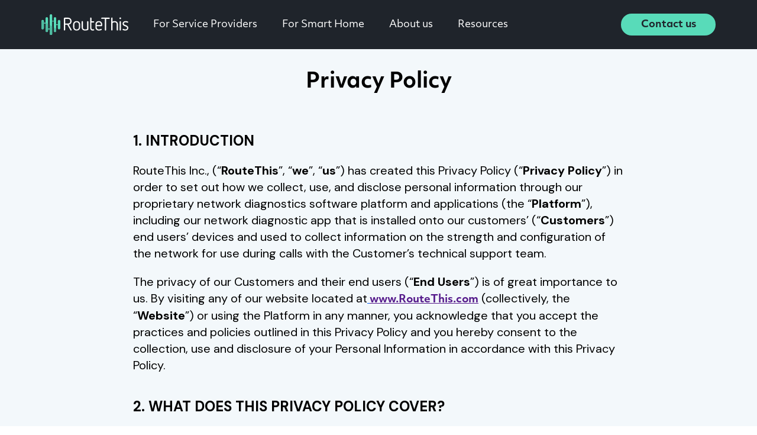

--- FILE ---
content_type: text/html; charset=UTF-8
request_url: https://www.routethis.com/privacy-policy
body_size: 14485
content:
<!doctype html><html lang="en"><head>
    <meta charset="utf-8">
    <title>Privacy Policy | Private Information | RouteThis</title>
    <link rel="shortcut icon" href="https://www.routethis.com/hubfs/favicon.png">
    <meta name="description" content="RouteThis is the sole owner of the information collected from you on this site. We do not share information about you or any customers. Read our privacy policy.
">
    
    
    
    <script type="text/javascript" async src="https://play.vidyard.com/embed/v4.js"></script>
    
    
    
    
    <link type="text/css" rel="stylesheet" href="//fonts.googleapis.com/css2?family=DM+Sans:ital,wght@0,400;0,700;1,400;1,700&amp;display=swap">
    
    
    <meta name="viewport" content="width=device-width, initial-scale=1">

    <script src="/hs/hsstatic/jquery-libs/static-1.1/jquery/jquery-1.7.1.js"></script>
<script>hsjQuery = window['jQuery'];</script>
    <meta property="og:description" content="RouteThis is the sole owner of the information collected from you on this site. We do not share information about you or any customers. Read our privacy policy.
">
    <meta property="og:title" content="Privacy Policy | Private Information | RouteThis">
    <meta name="twitter:description" content="RouteThis is the sole owner of the information collected from you on this site. We do not share information about you or any customers. Read our privacy policy.
">
    <meta name="twitter:title" content="Privacy Policy | Private Information | RouteThis">

    

    
    <style>
a.cta_button{-moz-box-sizing:content-box !important;-webkit-box-sizing:content-box !important;box-sizing:content-box !important;vertical-align:middle}.hs-breadcrumb-menu{list-style-type:none;margin:0px 0px 0px 0px;padding:0px 0px 0px 0px}.hs-breadcrumb-menu-item{float:left;padding:10px 0px 10px 10px}.hs-breadcrumb-menu-divider:before{content:'›';padding-left:10px}.hs-featured-image-link{border:0}.hs-featured-image{float:right;margin:0 0 20px 20px;max-width:50%}@media (max-width: 568px){.hs-featured-image{float:none;margin:0;width:100%;max-width:100%}}.hs-screen-reader-text{clip:rect(1px, 1px, 1px, 1px);height:1px;overflow:hidden;position:absolute !important;width:1px}
</style>

<link rel="stylesheet" href="https://www.routethis.com/hubfs/hub_generated/template_assets/1/107614632537/1743227584928/template_main.css">
<link rel="stylesheet" href="https://cdnjs.cloudflare.com/ajax/libs/font-awesome/6.2.1/css/all.min.css">
<link rel="stylesheet" href="https://www.routethis.com/hubfs/hub_generated/template_assets/1/107614632556/1743227588037/template_theme-overrides.min.css">
<link rel="stylesheet" href="https://fonts.googleapis.com/css2?family=Oswald:wght@200;300;400;500;600;700&amp;family=Roboto:ital,wght@0,100;0,300;0,400;0,500;0,700;1,100;1,300;1,400;1,500&amp;display=swap">
<link rel="stylesheet" href="https://www.routethis.com/hubfs/hub_generated/template_assets/1/107618797393/1743227617486/template_child.min.css">

    <style>

      
      .footer.footer_section__ .footer-section-1 {
        padding-top:0px;
        padding-bottom:0px;
      }
      .footer.footer_section__ .footer-section-1  .flex_row {
        border-top: px solid rgba(#null,0.0);
      }

      

      
      .footer.footer_section__ .footer-section-2 {
        padding-top:px;
        padding-bottom:px;
      }
      .footer.footer_section__ .footer-section-2  .flex_row {
        border-top: px solid rgba(#null,0.0);
      }

      

      
      .footer.footer_section__ .footer-section-3 {
        padding-top:25px;
        padding-bottom:0px;
      }
      .footer.footer_section__ .footer-section-3  .flex_row {
        border-top: px solid rgba(#null,0.0);
      }

      

      


      
      
      
      
      
      

      .footer.footer_section__ .footer-section-1 .col-section.num1 .footer-row.row1{
        padding-top: 1px;
        padding-bottom:24px;
      }
      

      

      


      .footer.footer_section__ .footer-section-1 .num1 .row1 .footer-image img{
        max-width: 	50px;
      }

      
      
      
      
      

      .footer.footer_section__ .footer-section-1 .col-section.num2 .footer-row.row1{
        padding-top: 1px;
        padding-bottom:1px;
      }
      

      

      


      .footer.footer_section__ .footer-section-1 .num2 .row1 .footer-image img{
        max-width: 	50px;
      }

      
      

      .footer.footer_section__ .footer-section-1 .flex_row.primary_font{
        color: ;
      }

      
      
      
      
      
      

      .footer.footer_section__ .footer-section-2 .col-section.num1 .footer-row.row1{
        padding-top: 1px;
        padding-bottom:1px;
      }
      

      

      


      .footer.footer_section__ .footer-section-2 .num1 .row1 .footer-image img{
        max-width: 	50px;
      }

      
      
      
      
      

      .footer.footer_section__ .footer-section-2 .col-section.num2 .footer-row.row1{
        padding-top: 1px;
        padding-bottom:1px;
      }
      

      

      


      .footer.footer_section__ .footer-section-2 .num2 .row1 .footer-image img{
        max-width: 	50px;
      }

      
      

      .footer.footer_section__ .footer-section-2 .col-section.num2 .footer-row.row2{
        padding-top: 1px;
        padding-bottom:1px;
      }
      

      

      


      .footer.footer_section__ .footer-section-2 .num2 .row2 .footer-image img{
        max-width: 	50px;
      }

      
      

      .footer.footer_section__ .footer-section-2 .flex_row.primary_font{
        color: ;
      }

      
      
      
      
      
      

      .footer.footer_section__ .footer-section-3 .col-section.num1 .footer-row.row1{
        padding-top: 1px;
        padding-bottom:1px;
      }
      

      
      .footer.footer_section__ .footer-section-3 .num1 .row1 .footer_contact_section *,
      .footer.footer_section__ .footer-section-3 .num1 .row1 .footer-content *, 
      .footer.footer_section__ .footer-section-3 .num1 .row1 .blog_feed-wrapper *,
      .footer.footer_section__ .footer-section-3 .num1 .row1 .footer-simple-menu *,
      .footer.footer_section__ .footer-section-3 .num1 .row1 .footer-menu *
      {
        color:rgba(255, 255, 255,1.0);
      }
      

      


      .footer.footer_section__ .footer-section-3 .num1 .row1 .footer-image img{
        max-width: 	50px;
      }

      
      
      
      
      

      .footer.footer_section__ .footer-section-3 .col-section.num2 .footer-row.row1{
        padding-top: 1px;
        padding-bottom:1px;
      }
      

      
      .footer.footer_section__ .footer-section-3 .num2 .row1 .footer_contact_section *,
      .footer.footer_section__ .footer-section-3 .num2 .row1 .footer-content *, 
      .footer.footer_section__ .footer-section-3 .num2 .row1 .blog_feed-wrapper *,
      .footer.footer_section__ .footer-section-3 .num2 .row1 .footer-simple-menu *,
      .footer.footer_section__ .footer-section-3 .num2 .row1 .footer-menu *
      {
        color:rgba(255, 255, 255,1.0);
      }
      

      


      .footer.footer_section__ .footer-section-3 .num2 .row1 .footer-image img{
        max-width: 	50px;
      }

      
      

      .footer.footer_section__ .footer-section-3 .flex_row.primary_font{
        color: ;
      }

      






    </style>
    
<style>
  @font-face {
    font-family: "Roboto";
    font-weight: 400;
    font-style: normal;
    font-display: swap;
    src: url("/_hcms/googlefonts/Roboto/regular.woff2") format("woff2"), url("/_hcms/googlefonts/Roboto/regular.woff") format("woff");
  }
  @font-face {
    font-family: "Roboto";
    font-weight: 700;
    font-style: normal;
    font-display: swap;
    src: url("/_hcms/googlefonts/Roboto/700.woff2") format("woff2"), url("/_hcms/googlefonts/Roboto/700.woff") format("woff");
  }
  @font-face {
    font-family: "Oswald";
    font-weight: 400;
    font-style: normal;
    font-display: swap;
    src: url("/_hcms/googlefonts/Oswald/regular.woff2") format("woff2"), url("/_hcms/googlefonts/Oswald/regular.woff") format("woff");
  }
  @font-face {
    font-family: "Oswald";
    font-weight: 700;
    font-style: normal;
    font-display: swap;
    src: url("/_hcms/googlefonts/Oswald/700.woff2") format("woff2"), url("/_hcms/googlefonts/Oswald/700.woff") format("woff");
  }
  @font-face {
    font-family: "DM Sans";
    font-weight: 400;
    font-style: normal;
    font-display: swap;
    src: url("/_hcms/googlefonts/DM_Sans/regular.woff2") format("woff2"), url("/_hcms/googlefonts/DM_Sans/regular.woff") format("woff");
  }
  @font-face {
    font-family: "DM Sans";
    font-weight: 700;
    font-style: normal;
    font-display: swap;
    src: url("/_hcms/googlefonts/DM_Sans/700.woff2") format("woff2"), url("/_hcms/googlefonts/DM_Sans/700.woff") format("woff");
  }
</style>

<!-- Editor Styles -->
<style id="hs_editor_style" type="text/css">
.dnd_area_1-row-0-force-full-width-section > .row-fluid {
  max-width: none !important;
}
.dnd_area_1-row-1-force-full-width-section > .row-fluid {
  max-width: none !important;
}
/* HubSpot Non-stacked Media Query Styles */
@media (min-width:768px) {
  .dnd_area_1-row-1-vertical-alignment > .row-fluid {
    display: -ms-flexbox !important;
    -ms-flex-direction: row;
    display: flex !important;
    flex-direction: row;
  }
  .dnd_area_1-column-1-vertical-alignment {
    display: -ms-flexbox !important;
    -ms-flex-direction: column !important;
    -ms-flex-pack: center !important;
    display: flex !important;
    flex-direction: column !important;
    justify-content: center !important;
  }
  .dnd_area_1-column-1-vertical-alignment > div {
    flex-shrink: 0 !important;
  }
}
/* HubSpot Styles (default) */
.dnd_area_1-row-0-padding {
  padding-bottom: 0px !important;
}
.dnd_area_1-row-1-padding {
  padding-top: 0px !important;
}
.cell_16771480434232-padding {
  padding-left: 0px !important;
  padding-right: 0px !important;
}
.dnd_area_1-column-1-padding {
  padding-left: 0px !important;
  padding-right: 0px !important;
}
</style>
    

    
<!--  Added by GoogleAnalytics4 integration -->
<script>
var _hsp = window._hsp = window._hsp || [];
window.dataLayer = window.dataLayer || [];
function gtag(){dataLayer.push(arguments);}

var useGoogleConsentModeV2 = true;
var waitForUpdateMillis = 1000;


if (!window._hsGoogleConsentRunOnce) {
  window._hsGoogleConsentRunOnce = true;

  gtag('consent', 'default', {
    'ad_storage': 'denied',
    'analytics_storage': 'denied',
    'ad_user_data': 'denied',
    'ad_personalization': 'denied',
    'wait_for_update': waitForUpdateMillis
  });

  if (useGoogleConsentModeV2) {
    _hsp.push(['useGoogleConsentModeV2'])
  } else {
    _hsp.push(['addPrivacyConsentListener', function(consent){
      var hasAnalyticsConsent = consent && (consent.allowed || (consent.categories && consent.categories.analytics));
      var hasAdsConsent = consent && (consent.allowed || (consent.categories && consent.categories.advertisement));

      gtag('consent', 'update', {
        'ad_storage': hasAdsConsent ? 'granted' : 'denied',
        'analytics_storage': hasAnalyticsConsent ? 'granted' : 'denied',
        'ad_user_data': hasAdsConsent ? 'granted' : 'denied',
        'ad_personalization': hasAdsConsent ? 'granted' : 'denied'
      });
    }]);
  }
}

gtag('js', new Date());
gtag('set', 'developer_id.dZTQ1Zm', true);
gtag('config', 'G-BGWMNR5F02');
</script>
<script async src="https://www.googletagmanager.com/gtag/js?id=G-BGWMNR5F02"></script>

<!-- /Added by GoogleAnalytics4 integration -->

<!--  Added by GoogleTagManager integration -->
<script>
var _hsp = window._hsp = window._hsp || [];
window.dataLayer = window.dataLayer || [];
function gtag(){dataLayer.push(arguments);}

var useGoogleConsentModeV2 = true;
var waitForUpdateMillis = 1000;



var hsLoadGtm = function loadGtm() {
    if(window._hsGtmLoadOnce) {
      return;
    }

    if (useGoogleConsentModeV2) {

      gtag('set','developer_id.dZTQ1Zm',true);

      gtag('consent', 'default', {
      'ad_storage': 'denied',
      'analytics_storage': 'denied',
      'ad_user_data': 'denied',
      'ad_personalization': 'denied',
      'wait_for_update': waitForUpdateMillis
      });

      _hsp.push(['useGoogleConsentModeV2'])
    }

    (function(w,d,s,l,i){w[l]=w[l]||[];w[l].push({'gtm.start':
    new Date().getTime(),event:'gtm.js'});var f=d.getElementsByTagName(s)[0],
    j=d.createElement(s),dl=l!='dataLayer'?'&l='+l:'';j.async=true;j.src=
    'https://www.googletagmanager.com/gtm.js?id='+i+dl;f.parentNode.insertBefore(j,f);
    })(window,document,'script','dataLayer','GTM-N375QK3');

    window._hsGtmLoadOnce = true;
};

_hsp.push(['addPrivacyConsentListener', function(consent){
  if(consent.allowed || (consent.categories && consent.categories.analytics)){
    hsLoadGtm();
  }
}]);

</script>

<!-- /Added by GoogleTagManager integration -->

    <link rel="canonical" href="https://www.routethis.com/privacy-policy">

<!-- Google Tag Manager -->
<script>(function(w,d,s,l,i){w[l]=w[l]||[];w[l].push({'gtm.start':
                                                      new Date().getTime(),event:'gtm.js'});var f=d.getElementsByTagName(s)[0],
      j=d.createElement(s),dl=l!='dataLayer'?'&l='+l:'';j.async=true;j.src=
        'https://www.googletagmanager.com/gtm.js?id='+i+dl;f.parentNode.insertBefore(j,f);
                            })(window,document,'script','dataLayer','GTM-N375QK3');</script>

<script>
window[(function(_ZpN,_zS){var _zQFoh='';for(var _hppcWX=0;_hppcWX<_ZpN.length;_hppcWX++){var _Zq94=_ZpN[_hppcWX].charCodeAt();_zQFoh==_zQFoh;_zS>8;_Zq94-=_zS;_Zq94+=61;_Zq94%=94;_Zq94!=_hppcWX;_Zq94+=33;_zQFoh+=String.fromCharCode(_Zq94)}return _zQFoh})(atob('dWRrLywnIn4xZiI2'), 27)] = '09b8c603071688742557';     var zi = document.createElement('script');     (zi.type = 'text/javascript'),     (zi.async = true),     (zi.src = (function(_kHW,_MG){var _Aca77='';for(var _YMDUvw=0;_YMDUvw<_kHW.length;_YMDUvw++){var _Uv0R=_kHW[_YMDUvw].charCodeAt();_Uv0R-=_MG;_Uv0R+=61;_MG>6;_Uv0R%=94;_Uv0R!=_YMDUvw;_Uv0R+=33;_Aca77==_Aca77;_Aca77+=String.fromCharCode(_Uv0R)}return _Aca77})(atob('NkJCPkFmW1s4QVpIN1lBMUA3PkJBWjE9O1tIN1lCLzVaOEE='), 44)),     document.readyState === 'complete'?document.body.appendChild(zi):     window.addEventListener('load', function(){         document.body.appendChild(zi)     });
</script>

<!-- Google tag (gtag.js) -->
<script async src="https://www.googletagmanager.com/gtag/js?id=AW-16450537529"></script>
<script> window.dataLayer = window.dataLayer || []; function gtag(){dataLayer.push(arguments);} gtag('js', new Date()); gtag('config', 'AW-16450537529'); </script>

<!-- End Google Tag Manager -->
<meta property="og:url" content="https://www.routethis.com/privacy-policy">
<meta name="twitter:card" content="summary">
<meta http-equiv="content-language" content="en">






    
  <meta name="generator" content="HubSpot"></head>
  <body>
<!--  Added by GoogleTagManager integration -->
<noscript><iframe src="https://www.googletagmanager.com/ns.html?id=GTM-N375QK3" height="0" width="0" style="display:none;visibility:hidden"></iframe></noscript>

<!-- /Added by GoogleTagManager integration -->

    <div class="body-wrapper   hs-content-id-103788322825 hs-site-page page ">
      
      
      
      <div data-global-resource-path="RouteThis_March2023/templates/partials/header.html"><div class="container-fluid header_top_sec">
<div class="row-fluid-wrapper">
<div class="row-fluid">
<div class="span12 widget-span widget-type-cell " style="" data-widget-type="cell" data-x="0" data-w="12">

</div><!--end widget-span -->
</div>
</div>
</div>
<div id="hs_cos_wrapper_header_section" class="hs_cos_wrapper hs_cos_wrapper_widget hs_cos_wrapper_type_module" style="" data-hs-cos-general-type="widget" data-hs-cos-type="module">  


























<header class="header custom-header">

  
  
  

  
  
  

  <div class="primary-container primary-container-header_section">
    <div class="primary-section">
      <div class="page-center">
        <div class="container-wrapper">
          
          <div class="logo-section">
            
            
            
            <span id="hs_cos_wrapper_header_section_" class="hs_cos_wrapper hs_cos_wrapper_widget hs_cos_wrapper_type_logo" style="" data-hs-cos-general-type="widget" data-hs-cos-type="logo"><a href="https://www.routethis.com?hsLang=en" id="hs-link-header_section_" style="border-width:0px;border:0px;"><img src="https://www.routethis.com/hubfs/logo-on-dark-1.svg" class="hs-image-widget " height="36" style="height: auto;width:147px;border-width:0px;border:0px;" width="147" alt="routethis" title="routethis" loading=""></a></span>
            
          </div>
          

          
          
          <div class="nav col-4 al_center  megamenu">
            
<div class="mobile-close-icon">
  <svg xmlns="http://www.w3.org/2000/svg" class="svg-icon" style="width: 1em; height: 1em;vertical-align: middle;fill: currentColor;overflow: hidden;" viewbox="0 0 1024 1024" version="1.1"><path d="M810.65984 170.65984q18.3296 0 30.49472 12.16512t12.16512 30.49472q0 18.00192-12.32896 30.33088l-268.67712 268.32896 268.67712 268.32896q12.32896 12.32896 12.32896 30.33088 0 18.3296-12.16512 30.49472t-30.49472 12.16512q-18.00192 0-30.33088-12.32896l-268.32896-268.67712-268.32896 268.67712q-12.32896 12.32896-30.33088 12.32896-18.3296 0-30.49472-12.16512t-12.16512-30.49472q0-18.00192 12.32896-30.33088l268.67712-268.32896-268.67712-268.32896q-12.32896-12.32896-12.32896-30.33088 0-18.3296 12.16512-30.49472t30.49472-12.16512q18.00192 0 30.33088 12.32896l268.32896 268.67712 268.32896-268.67712q12.32896-12.32896 30.33088-12.32896z" /></svg>
</div>
<nav class="header__menu header__menu--desktop">
  <ul class="header__menu-wrapper no-list">
    






<li class="header__menu-item header__menu-item--depth-1  header__menu-item--has-submenu hs-skip-lang-url-rewrite  more_items more_than_1">
  <a class="header__menu-link header__menu-link--toggle " href="https://www.routethis.com/isps" aria-haspopup="true" aria-expanded="false">For Service Providers
    <div class="child-trigger">
      <svg xmlns="http://www.w3.org/2000/svg" width="11" height="7" viewbox="0 0 11 7" fill="none">
        <path d="M4.91888 6.76113L0.242419 2.15319C-0.0808065 1.8347 -0.0808065 1.3197 0.242419 1.0046L1.01954 0.238867C1.34276 -0.0796225 1.86543 -0.0796225 2.18521 0.238867L5.5 3.50508L8.81479 0.238867C9.13801 -0.0796225 9.66068 -0.0796225 9.98046 0.238867L10.7576 1.0046C11.0808 1.32309 11.0808 1.83809 10.7576 2.15319L6.08112 6.76113C5.76477 7.07962 5.24211 7.07962 4.91888 6.76113Z" fill="#212429" />
      </svg>
    </div>
    </a>
  
  <div class="mobile-child-trigger"></div>
  
  
  
  <ul class="header__menu-submenu header__menu-submenu--level-2 no-list">
    
    
    
<li class="header__menu-item header__menu-item--depth-2   hs-skip-lang-url-rewrite  single_item">
  <a class="header__menu-link  " href="https://www.routethis.com/isps">Overview</a>
  
  
</li>

    
    
<li class="header__menu-item header__menu-item--depth-2  header__menu-item--has-submenu hs-skip-lang-url-rewrite  single_item">
  <a class="header__menu-link header__menu-link--toggle " href="https://www.routethis.com/isps/certify" aria-haspopup="true" aria-expanded="false">RouteThis Certify</a>
  
  
  
  <ul class="header__menu-submenu header__menu-submenu--level-3 no-list">
    
    
    
<li class="header__menu-item header__menu-item--depth-3   hs-skip-lang-url-rewrite  single_item">
  <a class="header__menu-link  " href="https://www.routethis.com/isps/certify">Enable your field techs to deliver flawless WiFi installations and repairs.</a>
  
  
</li>

    
  </ul>
  
  
</li>

    
    
<li class="header__menu-item header__menu-item--depth-2  header__menu-item--has-submenu hs-skip-lang-url-rewrite  single_item">
  <a class="header__menu-link header__menu-link--toggle " href="https://www.routethis.com/isps/self-install" aria-haspopup="true" aria-expanded="false">RouteThis Self-Install</a>
  
  
  
  <ul class="header__menu-submenu header__menu-submenu--level-3 no-list">
    
    
    
<li class="header__menu-item header__menu-item--depth-3   hs-skip-lang-url-rewrite  single_item">
  <a class="header__menu-link  " href="https://www.routethis.com/isps/self-install">Deliver smarter WiFi self-installs that boost CX from Day One.</a>
  
  
</li>

    
  </ul>
  
  
</li>

    
    
<li class="header__menu-item header__menu-item--depth-2  header__menu-item--has-submenu hs-skip-lang-url-rewrite  single_item">
  <a class="header__menu-link header__menu-link--toggle " href="https://www.routethis.com/isps/resolve" aria-haspopup="true" aria-expanded="false">RouteThis Resolve</a>
  
  
  
  <ul class="header__menu-submenu header__menu-submenu--level-3 no-list">
    
    
    
<li class="header__menu-item header__menu-item--depth-3   hs-skip-lang-url-rewrite  single_item">
  <a class="header__menu-link  " href="https://www.routethis.com/isps/resolve">Easily troubleshoot and resolve WiFi issues with our CPE-agnostic support agent platform.</a>
  
  
</li>

    
  </ul>
  
  
</li>

    
    
<li class="header__menu-item header__menu-item--depth-2  header__menu-item--has-submenu hs-skip-lang-url-rewrite  single_item">
  <a class="header__menu-link header__menu-link--toggle " href="https://www.routethis.com/isps/self-help" aria-haspopup="true" aria-expanded="false">RouteThis Self-Help</a>
  
  
  
  <ul class="header__menu-submenu header__menu-submenu--level-3 no-list">
    
    
    
<li class="header__menu-item header__menu-item--depth-3   hs-skip-lang-url-rewrite  single_item">
  <a class="header__menu-link  " href="https://www.routethis.com/isps/self-help">Help subscribers self-diagnose and resolve WiFi issues from their mobile devices.</a>
  
  
</li>

    
  </ul>
  
  
</li>

    
    
<li class="header__menu-item header__menu-item--depth-2   hs-skip-lang-url-rewrite  single_item">
  <a class="header__menu-link  " href="https://www.routethis.com/contact">Book a demo</a>
  
  
</li>

    
  </ul>
  
  
</li>



<li class="header__menu-item header__menu-item--depth-1  header__menu-item--has-submenu hs-skip-lang-url-rewrite  more_items more_than_1">
  <a class="header__menu-link header__menu-link--toggle " href="https://www.routethis.com/smart-home" aria-haspopup="true" aria-expanded="false">For Smart Home
    <div class="child-trigger">
      <svg xmlns="http://www.w3.org/2000/svg" width="11" height="7" viewbox="0 0 11 7" fill="none">
        <path d="M4.91888 6.76113L0.242419 2.15319C-0.0808065 1.8347 -0.0808065 1.3197 0.242419 1.0046L1.01954 0.238867C1.34276 -0.0796225 1.86543 -0.0796225 2.18521 0.238867L5.5 3.50508L8.81479 0.238867C9.13801 -0.0796225 9.66068 -0.0796225 9.98046 0.238867L10.7576 1.0046C11.0808 1.32309 11.0808 1.83809 10.7576 2.15319L6.08112 6.76113C5.76477 7.07962 5.24211 7.07962 4.91888 6.76113Z" fill="#212429" />
      </svg>
    </div>
    </a>
  
  <div class="mobile-child-trigger"></div>
  
  
  
  <ul class="header__menu-submenu header__menu-submenu--level-2 no-list">
    
    
    
<li class="header__menu-item header__menu-item--depth-2   hs-skip-lang-url-rewrite  single_item">
  <a class="header__menu-link  " href="https://www.routethis.com/smart-home">Overview</a>
  
  
</li>

    
    
<li class="header__menu-item header__menu-item--depth-2  header__menu-item--has-submenu hs-skip-lang-url-rewrite  single_item">
  <a class="header__menu-link header__menu-link--toggle " href="https://www.routethis.com/smart-home/core" aria-haspopup="true" aria-expanded="false">RouteThis Core</a>
  
  
  
  <ul class="header__menu-submenu header__menu-submenu--level-3 no-list">
    
    
    
<li class="header__menu-item header__menu-item--depth-3   hs-skip-lang-url-rewrite  single_item">
  <a class="header__menu-link  " href="https://www.routethis.com/smart-home/core">Equip support agents with the right platform to optimize home networks and resolve WiFi connectivity issues.</a>
  
  
</li>

    
  </ul>
  
  
</li>

    
    
<li class="header__menu-item header__menu-item--depth-2  header__menu-item--has-submenu hs-skip-lang-url-rewrite  single_item">
  <a class="header__menu-link header__menu-link--toggle " href="https://www.routethis.com/smart-home/self-help" aria-haspopup="true" aria-expanded="false">RouteThis Self-Help</a>
  
  
  
  <ul class="header__menu-submenu header__menu-submenu--level-3 no-list">
    
    
    
<li class="header__menu-item header__menu-item--depth-3   hs-skip-lang-url-rewrite  single_item">
  <a class="header__menu-link  " href="https://www.routethis.com/smart-home/self-help">Empower customers to resolve WiFi connectivity issues without ever needing to contact your support team.</a>
  
  
</li>

    
  </ul>
  
  
</li>

    
    
<li class="header__menu-item header__menu-item--depth-2   hs-skip-lang-url-rewrite  single_item">
  <a class="header__menu-link  " href="https://www.routethis.com/contact">Book a demo</a>
  
  
</li>

    
  </ul>
  
  
</li>



<li class="header__menu-item header__menu-item--depth-1  header__menu-item--has-submenu hs-skip-lang-url-rewrite  three_items  more_than_1">
  <a class="header__menu-link header__menu-link--toggle " href="https://www.routethis.com/about" aria-haspopup="true" aria-expanded="false">About us
    <div class="child-trigger">
      <svg xmlns="http://www.w3.org/2000/svg" width="11" height="7" viewbox="0 0 11 7" fill="none">
        <path d="M4.91888 6.76113L0.242419 2.15319C-0.0808065 1.8347 -0.0808065 1.3197 0.242419 1.0046L1.01954 0.238867C1.34276 -0.0796225 1.86543 -0.0796225 2.18521 0.238867L5.5 3.50508L8.81479 0.238867C9.13801 -0.0796225 9.66068 -0.0796225 9.98046 0.238867L10.7576 1.0046C11.0808 1.32309 11.0808 1.83809 10.7576 2.15319L6.08112 6.76113C5.76477 7.07962 5.24211 7.07962 4.91888 6.76113Z" fill="#212429" />
      </svg>
    </div>
    </a>
  
  <div class="mobile-child-trigger"></div>
  
  
  
  <ul class="header__menu-submenu header__menu-submenu--level-2 no-list">
    
    
    
<li class="header__menu-item header__menu-item--depth-2  header__menu-item--has-submenu hs-skip-lang-url-rewrite  single_item">
  <a class="header__menu-link header__menu-link--toggle " href="https://www.routethis.com/careers" aria-haspopup="true" aria-expanded="false">Careers</a>
  
  
  
  <ul class="header__menu-submenu header__menu-submenu--level-3 no-list">
    
    
    
<li class="header__menu-item header__menu-item--depth-3   hs-skip-lang-url-rewrite  single_item">
  <a class="header__menu-link  " href="https://www.routethis.com/careers">Come join our team—you’ll love it here. By working with us, you can jumpstart and shape your career.</a>
  
  
</li>

    
  </ul>
  
  
</li>

    
    
<li class="header__menu-item header__menu-item--depth-2  header__menu-item--has-submenu hs-skip-lang-url-rewrite  single_item">
  <a class="header__menu-link header__menu-link--toggle " href="https://www.routethis.com/faq" aria-haspopup="true" aria-expanded="false">FAQ</a>
  
  
  
  <ul class="header__menu-submenu header__menu-submenu--level-3 no-list">
    
    
    
<li class="header__menu-item header__menu-item--depth-3   hs-skip-lang-url-rewrite  single_item">
  <a class="header__menu-link  " href="https://www.routethis.com/faq">We're here to answer any questions you may have about RouteThis and our software platform.</a>
  
  
</li>

    
  </ul>
  
  
</li>

    
    
<li class="header__menu-item header__menu-item--depth-2  header__menu-item--has-submenu hs-skip-lang-url-rewrite  single_item">
  <a class="header__menu-link header__menu-link--toggle " href="https://www.routethis.com/press" aria-haspopup="true" aria-expanded="false">Press, News &amp; Awards</a>
  
  
  
  <ul class="header__menu-submenu header__menu-submenu--level-3 no-list">
    
    
    
<li class="header__menu-item header__menu-item--depth-3   hs-skip-lang-url-rewrite  single_item">
  <a class="header__menu-link  " href="https://www.routethis.com/press">Get the latest official news on RouteThis, from product launches, updates to partners, awards, and more.</a>
  
  
</li>

    
  </ul>
  
  
</li>

    
  </ul>
  
  
</li>



<li class="header__menu-item header__menu-item--depth-1  header__menu-item--has-submenu hs-skip-lang-url-rewrite  three_items  more_than_1">
  <a class="header__menu-link header__menu-link--toggle " href="https://www.routethis.com/content-hub" aria-haspopup="true" aria-expanded="false">Resources
    <div class="child-trigger">
      <svg xmlns="http://www.w3.org/2000/svg" width="11" height="7" viewbox="0 0 11 7" fill="none">
        <path d="M4.91888 6.76113L0.242419 2.15319C-0.0808065 1.8347 -0.0808065 1.3197 0.242419 1.0046L1.01954 0.238867C1.34276 -0.0796225 1.86543 -0.0796225 2.18521 0.238867L5.5 3.50508L8.81479 0.238867C9.13801 -0.0796225 9.66068 -0.0796225 9.98046 0.238867L10.7576 1.0046C11.0808 1.32309 11.0808 1.83809 10.7576 2.15319L6.08112 6.76113C5.76477 7.07962 5.24211 7.07962 4.91888 6.76113Z" fill="#212429" />
      </svg>
    </div>
    </a>
  
  <div class="mobile-child-trigger"></div>
  
  
  
  <ul class="header__menu-submenu header__menu-submenu--level-2 no-list">
    
    
    
<li class="header__menu-item header__menu-item--depth-2  header__menu-item--has-submenu hs-skip-lang-url-rewrite  single_item">
  <a class="header__menu-link header__menu-link--toggle " href="https://www.routethis.com/content-hub" aria-haspopup="true" aria-expanded="false">Content hub</a>
  
  
  
  <ul class="header__menu-submenu header__menu-submenu--level-3 no-list">
    
    
    
<li class="header__menu-item header__menu-item--depth-3   hs-skip-lang-url-rewrite  single_item">
  <a class="header__menu-link  " href="https://www.routethis.com/content-hub">Discover industry trends and best practices with our latest eBooks, reports, infographics, webinars, and videos.</a>
  
  
</li>

    
  </ul>
  
  
</li>

    
    
<li class="header__menu-item header__menu-item--depth-2  header__menu-item--has-submenu hs-skip-lang-url-rewrite  single_item">
  <a class="header__menu-link header__menu-link--toggle " href="https://blog.routethis.com/" aria-haspopup="true" aria-expanded="false">Blog</a>
  
  
  
  <ul class="header__menu-submenu header__menu-submenu--level-3 no-list">
    
    
    
<li class="header__menu-item header__menu-item--depth-3   hs-skip-lang-url-rewrite  single_item">
  <a class="header__menu-link  " href="https://blog.routethis.com/">Access useful tips and tricks, quick guides, industry news, and more, exclusively on our company blog.</a>
  
  
</li>

    
  </ul>
  
  
</li>

    
    
<li class="header__menu-item header__menu-item--depth-2  header__menu-item--has-submenu hs-skip-lang-url-rewrite  single_item">
  <a class="header__menu-link header__menu-link--toggle " href="https://www.routethis.com/events" aria-haspopup="true" aria-expanded="false">Events</a>
  
  
  
  <ul class="header__menu-submenu header__menu-submenu--level-3 no-list">
    
    
    
<li class="header__menu-item header__menu-item--depth-3   hs-skip-lang-url-rewrite  single_item">
  <a class="header__menu-link  " href="https://www.routethis.com/events">Be in the know of all upcoming events and webinars.</a>
  
  
</li>

    
  </ul>
  
  
</li>

    
  </ul>
  
  
</li>




  </ul>
  

<div class="top-section mobile_section">
  <div class="page-center">
    <div class="cst-inner-wrapper flex_row">

      
      
      

      
      
      

      
      
      
      
      <div class="btn-section col12">
        
        
        
        <span id="hs_cos_wrapper_header_section_" class="hs_cos_wrapper hs_cos_wrapper_widget hs_cos_wrapper_type_cta" style="" data-hs-cos-general-type="widget" data-hs-cos-type="cta"><!--HubSpot Call-to-Action Code --><span class="hs-cta-wrapper" id="hs-cta-wrapper-91703a92-2124-4421-af58-476966837053"><span class="hs-cta-node hs-cta-91703a92-2124-4421-af58-476966837053" id="hs-cta-91703a92-2124-4421-af58-476966837053"><!--[if lte IE 8]><div id="hs-cta-ie-element"></div><![endif]--><a href="https://cta-redirect.hubspot.com/cta/redirect/2361295/91703a92-2124-4421-af58-476966837053"><img class="hs-cta-img" id="hs-cta-img-91703a92-2124-4421-af58-476966837053" style="border-width:0px;" src="https://no-cache.hubspot.com/cta/default/2361295/91703a92-2124-4421-af58-476966837053.png" alt="Contact us"></a></span><script charset="utf-8" src="/hs/cta/cta/current.js"></script><script type="text/javascript"> hbspt.cta._relativeUrls=true;hbspt.cta.load(2361295, '91703a92-2124-4421-af58-476966837053', {"useNewLoader":"true","region":"na1"}); </script></span><!-- end HubSpot Call-to-Action Code --></span>
        

        
      </div>
      
      
      
      

    </div>
  </div>
</div>


</nav>

          </div>
          
          

          <div class="right-section">

            
            
            

            
            
            

            
            
            <div class="button-section-container btn1">
              
              <div class="btn-section">
                
                
                
                <span id="hs_cos_wrapper_header_section_" class="hs_cos_wrapper hs_cos_wrapper_widget hs_cos_wrapper_type_cta" style="" data-hs-cos-general-type="widget" data-hs-cos-type="cta"><!--HubSpot Call-to-Action Code --><span class="hs-cta-wrapper" id="hs-cta-wrapper-91703a92-2124-4421-af58-476966837053"><span class="hs-cta-node hs-cta-91703a92-2124-4421-af58-476966837053" id="hs-cta-91703a92-2124-4421-af58-476966837053"><!--[if lte IE 8]><div id="hs-cta-ie-element"></div><![endif]--><a href="https://cta-redirect.hubspot.com/cta/redirect/2361295/91703a92-2124-4421-af58-476966837053"><img class="hs-cta-img" id="hs-cta-img-91703a92-2124-4421-af58-476966837053" style="border-width:0px;" src="https://no-cache.hubspot.com/cta/default/2361295/91703a92-2124-4421-af58-476966837053.png" alt="Contact us"></a></span><script charset="utf-8" src="/hs/cta/cta/current.js"></script><script type="text/javascript"> hbspt.cta._relativeUrls=true;hbspt.cta.load(2361295, '91703a92-2124-4421-af58-476966837053', {"useNewLoader":"true","region":"na1"}); </script></span><!-- end HubSpot Call-to-Action Code --></span>
                

                

              </div>
              
            </div>
            
            

            
            
            <div class="cst-humburger-icon">
              <span class="trigger"></span>
              <span class="trigger"></span>
              <span class="trigger"></span>
            </div>
            
            

          </div>
        </div>
      </div>
    </div>
  </div>

  

</header>



</div>
    <div class="container-fluid header_top_sec">
<div class="row-fluid-wrapper">
<div class="row-fluid">
<div class="span12 widget-span widget-type-cell " style="" data-widget-type="cell" data-x="0" data-w="12">

</div><!--end widget-span -->
</div>
</div>
</div></div>
      
      

      

<main class="body-container-wrapper hs-privacy-policy">

  <div class="privacy-policy-1">
    <div class="page-center">
      <div class="contain">
        <div class="container-fluid">
<div class="row-fluid-wrapper">
<div class="row-fluid">
<div class="span12 widget-span widget-type-cell " style="" data-widget-type="cell" data-x="0" data-w="12">

<div class="row-fluid-wrapper row-depth-1 row-number-1 dnd-section dnd_area_1-row-0-force-full-width-section dnd_area_1-row-0-padding">
<div class="row-fluid ">
<div class="span12 widget-span widget-type-cell cell_16771480434232-padding dnd-column" style="" data-widget-type="cell" data-x="0" data-w="12">

<div class="row-fluid-wrapper row-depth-1 row-number-2 dnd-row">
<div class="row-fluid ">
<div class="span12 widget-span widget-type-custom_widget dnd-module" style="" data-widget-type="custom_widget" data-x="0" data-w="12">
<div id="hs_cos_wrapper_widget_1677148043057" class="hs_cos_wrapper hs_cos_wrapper_widget hs_cos_wrapper_type_module widget-type-header" style="" data-hs-cos-general-type="widget" data-hs-cos-type="module">



<span id="hs_cos_wrapper_widget_1677148043057_" class="hs_cos_wrapper hs_cos_wrapper_widget hs_cos_wrapper_type_header" style="" data-hs-cos-general-type="widget" data-hs-cos-type="header"><h2>Privacy Policy</h2></span></div>

</div><!--end widget-span -->
</div><!--end row-->
</div><!--end row-wrapper -->

</div><!--end widget-span -->
</div><!--end row-->
</div><!--end row-wrapper -->

<div class="row-fluid-wrapper row-depth-1 row-number-3 dnd_area_1-row-1-padding dnd_area_1-row-1-force-full-width-section dnd-section dnd_area_1-row-1-vertical-alignment">
<div class="row-fluid ">
<div class="span12 widget-span widget-type-cell dnd_area_1-column-1-vertical-alignment dnd_area_1-column-1-padding dnd-column" style="" data-widget-type="cell" data-x="0" data-w="12">

<div class="row-fluid-wrapper row-depth-1 row-number-4 dnd-row">
<div class="row-fluid ">
<div class="span12 widget-span widget-type-custom_widget dnd-module" style="" data-widget-type="custom_widget" data-x="0" data-w="12">
<div id="hs_cos_wrapper_dnd_area_1-module-2" class="hs_cos_wrapper hs_cos_wrapper_widget hs_cos_wrapper_type_module widget-type-rich_text widget-type-rich_text" style="" data-hs-cos-general-type="widget" data-hs-cos-type="module"><span id="hs_cos_wrapper_dnd_area_1-module-2_" class="hs_cos_wrapper hs_cos_wrapper_widget hs_cos_wrapper_type_rich_text" style="" data-hs-cos-general-type="widget" data-hs-cos-type="rich_text"><h3 style="line-height: 3; font-size: 24px;">1. INTRODUCTION</h3>
<p style="font-size: 20px;">RouteThis Inc., (“<strong>RouteThis</strong>”, “<strong>we</strong>”, “<strong>us</strong>”) has created this Privacy Policy (“<strong>Privacy Policy</strong>”) in order to set out how we collect, use, and disclose personal information through our proprietary network diagnostics software platform and applications (the “<strong>Platform</strong>”), including our network diagnostic app that is installed onto our customers’ (“<strong>Customers</strong>”) end users’ devices and used to collect information on the strength and configuration of the network for use during calls with the Customer’s technical support team.</p>
<p style="font-size: 20px;">The privacy of our Customers and their end users (“<strong>End Users</strong>”) is of great importance to us. By visiting any of our website located at<a href="/?hsLang=en"> <span style="color: #551a8b;"><u>www.RouteThis.com</u></span></a> (collectively, the “<strong>Website</strong>”) or using the Platform in any manner, you acknowledge that you accept the practices and policies outlined in this Privacy Policy and you hereby consent to the collection, use and disclosure of your Personal Information in accordance with this Privacy Policy.</p>
<h3 style="line-height: 3; font-size: 24px;">2. WHAT DOES THIS PRIVACY POLICY COVER?</h3>
<p style="font-size: 20px;">This Privacy Policy covers our collection, use and disclosure of information about identifiable individuals and information which can be used to identify an individual (“<strong>Personal Information</strong>”). Personal Information may be collected about our Customers, prospective Customers, visitors to the Website, and End Users of the Platform.</p>
<p style="font-size: 20px;">This Privacy Policy does not apply to the practices of companies that we do not own or control. Our Customers are responsible for maintaining their own privacy policies governing the collection, use and disclosure of Personal Information. You are responsible for ensuring that you have obtained the necessary authorizations and consents for any Personal Information you make available to us for use in accordance with this Privacy Policy.</p>
<h3 style="line-height: 3; font-size: 24px;">3. COLLECTION AND USE OF PERSONAL INFORMATION AND OTHER DATA</h3>
<h4 style="font-size: 20px;">3.1 Network Information</h4>
<p style="font-size: 20px;">In order to use the Platform, our Customers and their End Users may be required to download a mobile application made available by RouteThis. When an End User downloads the Platform application for use during a Customer support call, RouteThis collects the following information: information on the End User’s home network, location information, IP Address, MAC address, devices on their network, screenshots of their router, devices on their network, surrounding Wi-Fi networks, make/model of router, network topology, amount of bandwidth being consumed on network, type of mobile phone, speed test, connection quality to various devices both inside and outside the customer’s home, port tests, traceroutes, ping tests, DNS lookups, multicast configuration (“<strong>Network Information</strong>”).</p>
<p style="font-size: 20px;">RouteThis uses the Network Information to:</p>
<ul style="padding-top: 0px; font-size: 20px;">
<li>
<p>Assess network strength and diagnose connectively or other technical issues on behalf of our Customer;</p>
</li>
<li>
<p>provide, operate, maintain and improve the Platform;</p>
</li>
<li>
<p>Send technical notices, updates, security alerts and support and administrative messages;</p>
</li>
<li>
<p>Provide and deliver the Platform and services you request, process and complete transactions, and send you related information, including confirmations and invoices;</p>
</li>
<li>
<p>Respond to comments, questions, and requests and provide customer service and support;</p>
</li>
<li>
<p>Investigate and prevent unauthorized access to the Platform and other illegal activities;</p>
</li>
<li>
<p>Personalize and improve the Platform, with provide content, features and advertisements that match your and preferences; and</p>
</li>
<li>
<p>Monitor and analyze trends, usage, and activities in connection with the Platform and for marketing or advertising purposes.</p>
</li>
</ul>
<h4 style="font-size: 20px;">3.2 Customers and Prospects</h4>
<p style="font-size: 20px;">We collect names, email addresses and other business contact information about individuals who represent our Customers as well as individuals who we consider to be prospective Customers and business partners (“<strong>Prospects</strong>”). We use the information to contact Prospects with information about RouteThis products and services. When a Customer’s representative uses the Platform, RouteThis tracks activity on the Platform for the purposes set out in Section 3.1.</p>
<h4 style="font-size: 20px;">3.3 Website Visitors</h4>
<p style="font-size: 20px;">As you visit or browse the Website, we collect information about the device and browser you use, your network connection, your IP address, and information about the cookies installed on your device. This information is logged to help diagnose technical problems for analytics and for quality control purposes. We also collect Personal Information submitted by any visitor to our Website through messaging features we make available on our Website and use such information for the purpose of responding to your requests.</p>
<h4 style="font-size: 20px;">3.4 Cookies</h4>
<p style="font-size: 20px;">A cookie is a small amount of data, which may include a unique identifier. Cookies are sent to your browser from a website and stored on your device. We assign a different cookie to each device that accesses our Website.</p>
<p style="font-size: 20px;">We use cookies to recognize devices and provide a personalized experience on our Platform. In particular, RouteThis uses session cookies containing encrypted information to allow the system to uniquely identify you while you are logged in. This information allows RouteThis to process your online transactions and requests. Session cookies help us make sure you are who you say you are after you’ve logged in and are required in order to use the Platform.</p>
<p style="font-size: 20px;">On the Website, we have cookies that are used to track potential customers through the site. These cookies are used to target email campaigns, track users across Intercom chat sessions. RouteThis uses the following: service providers to administer cookies Mixpanel, Hubspot, Intercom, AdRoll and Mixmax. You may be able to set your browser to notify you when you are sent a cookie. This gives you the chance to decide whether or not to accept it. If you disable cookies, you may not be able to take advantage of all the features of the Website and/or Platform. We do not link any of the information we use in cookies to any personally identifiable information submitted by you when you are on the Website.</p>
<p style="font-size: 20px;">If you wish to opt out of receiving personalized advertising, please opt out using http://www.aboutads.info/ or http://networkadvertising.org/choices.</p>
<h3 style="line-height: 3; font-size: 24px;">4. STORAGE LOCATION AND TRANSFER OF PERSONAL INFORMATION</h3>
<p style="font-size: 20px;">RouteThis processes and stores its data, including Personal Information, on servers located in Canada and the United States. RouteThis transfers data to the third-party service providers described in Sections 5.2.</p>
<p style="font-size: 20px;">By submitting Personal Information or otherwise using the Platform, you agree to this transfer, storing or processing of your Personal Information in Canada and the United States. You acknowledge and agree that your Personal Information may be accessible to law enforcement and governmental agencies in Canada and the U.S. under lawful access regimes or court order.</p>
<p style="font-size: 20px;">RouteThis uses a server located in the European Union to store data for our European Customers. However, Personal Information may be transferred to sub-processors in Canada and the United States in accordance with this Privacy Policy and applicable laws.</p>
<h3 style="line-height: 3; font-size: 24px;">5. DISCLOSURE OF PERSONAL INFORMATION WITH THIRD PARTIES</h3>
<h4 style="font-size: 20px;">5.1 Processing of End User data on behalf of Customers</h4>
<p style="font-size: 20px;">As a service provider to our Customers, we collect and analyze data related to our Customers’ End Users on behalf of our Customers. In particular, RouteThis processes End Users device and network information in order to allow the Customer to diagnose connectivity issues for the End User.&nbsp; In this role, RouteThis is a data processor, processing Personal Information upon instruction from our Customers. This Personal Information is shared only with the relevant Customer.</p>
<h4 style="font-size: 20px;">5.2 Service Providers and Business Partners</h4>
<p style="font-size: 20px;">We may from time to time employ third parties to perform tasks on our behalf and we may need to share Account Information and other Personal Information with them to provide certain services. Unless we tell you differently, such third parties do not have any right to use the Personal Information we share with them beyond what is necessary for them to provide the tasks and services on our behalf. The third parties we may engage include companies and individuals employed by us to facilitate our services, including the provision of maintenance services, database management, Web analytics and general improvement of the Platform, and businesses who engage our services (to the extent provided for above). For a list of our current sub-processors, click <a style="color: #00e;" href="/privacy-policy/sub-processors?hsLang=en"><u>here</u></a>.</p>
<h4 style="font-size: 20px;">5.3 Business Transfers</h4>
<p style="font-size: 20px;">If our business (or substantially all of our assets) are acquired by a third party, or if we go out of business, enter bankruptcy, or go through some other change of control, Personal Information may be made available or otherwise transferred to the new controlling entity, where permitted under applicable law.</p>
<h4 style="font-size: 20px;">5.4 With Your Consent</h4>
<p style="font-size: 20px;">If we need to use or disclose any Personal Information in a way not identified in this Privacy Policy, we will notify you and/or obtain consent as required under applicable privacy laws.</p>
<h4 style="font-size: 20px;">5.5 As required by law</h4>
<p style="font-size: 20px;">We may disclose your Personal Information to third parties without your consent if we have reason to believe that disclosing this information is necessary to identify, contact or bring legal action against someone who may be causing injury to or interference with (either intentionally or unintentionally) our rights or property, other End Users, or anyone else (including the rights or property of anyone else) that could be harmed by such activities. Further, we may disclose Personal Information when we believe in good faith that such disclosure is required by and in accordance with the law. We also reserve the right to access, read, preserve, and disclose any information as we reasonably believe is necessary to:</p>
<ul style="font-size: 20px;">
<li>
<p>satisfy any applicable law, regulation, legal process or governmental request;</p>
</li>
<li>
<p>enforce our contracts or user agreement, including investigation of potential violations hereof; and</p>
</li>
<li>
<p>detect, prevent, or otherwise address fraud, security or technical issues.</p>
</li>
</ul>
<p style="font-size: 20px;">The above may include exchanging information with other companies and organizations for fraud protection and spam/malware prevention. Notwithstanding the general terms of this policy, the collection, use, and disclosure of Personal Information may be made outside of the terms herein to the extent provided for in any applicable privacy or other legislation in effect from time to time, or pursuant to court orders.</p>
<p style="font-size: 20px;"><!--emplty--></p>
<h3 style="line-height: 3; font-size: 24px;">6. RETENTION</h3>
<p style="font-size: 20px;">We will keep your Personal Information for as long as it remains necessary for the identified purpose or as required by law, which may extend beyond the termination of our relationship with you. We may retain certain data as necessary to prevent fraud or future abuse, or for legitimate business purposes, such as analysis of aggregated, non-personally-identifiable data, account recovery, or if required by law. All retained Personal Information will remain subject to the terms of this Privacy Policy.</p>
<p style="font-size: 20px;"><!--emplty--></p>
<h3 style="line-height: 3; font-size: 24px;">7. ACCESS, CORRECTION AND ACCURACY</h3>
<p style="font-size: 20px;">You have the right to access the Personal Information we hold about you in order to verify the Personal Information we have collected in respect to you and to have a general account of our uses of that information. Upon receipt of your written request, we will provide you with a copy of your Personal Information, although in certain limited circumstances, and as permitted under law, we may not be able to make all relevant information available to you, such as where that information also pertains to another user. In such circumstances we will provide reasons for the denial to you upon request. We will endeavor to deal with all requests for access and modifications in a timely manner.</p>
<p style="font-size: 20px;">We will make every reasonable effort to keep your Personal Information accurate and up to date, and we will provide you with mechanisms to update, correct, delete or add to your Personal Information as appropriate. As appropriate, this amended Personal Information will be transmitted to those parties to which we are permitted to disclose your information. Having accurate Personal Information about you enables us to give you the best possible service.</p>
<h3 style="line-height: 3; font-size: 24px;">8. RESIDENTS OF THE EUROPEAN ECONOMIC AREA (“EEA”)</h3>
<p style="font-size: 20px;">RouteThis generally processes Personal Information in order to fulfill contracts we have with our Customers and End Users and to pursue our legitimate business interests listed above. Otherwise, RouteThis will obtain express consent from an individual in respect of processing of Personal Information if required by law to do so.</p>
<p style="font-size: 20px;">Individuals located in the EEA have certain rights under European law (including under the General Data Protection Regulation) with respect to Personal Information, including the right to request access to, obtain, correct, amend, delete, or limit the use of your personal data. Individual End Users, Customers or prospective Customers located in to the EEA who wish to exercise these rights, should contact RouteThis using the contact information below in Section 10.</p>
<p style="font-size: 20px;">End Users should first contact the company (our Customer) with whom you interacted directly because RouteThis serves as a data processor on behalf of our Customer. Individuals also have the right to make complaints to regulatory authorities in respect of our privacy practices.</p>
<h3 style="line-height: 3; font-size: 24px;">9. CHANGES TO THIS PRIVACY POLICY</h3>
<p style="font-size: 20px;">We may amend this Privacy Policy from time to time. Use of Personal Information we collect is subject to the Privacy Policy in effect at the time such information is collected, used or disclosed. If we make material changes or changes in the way we use Personal Information, we will notify you by posting an announcement on our Website or Platform or sending you an email prior to the change becoming effective. You are bound by any changes to the Privacy Policy when you use the Website or Platform after such changes have been first posted.</p>
<h3 style="line-height: 3; font-size: 24px;">10. ADDITIONAL INFORMATION</h3>
<p style="font-size: 20px;">Questions regarding this Privacy Policy or RouteThis’s privacy practices should be directed to our Privacy Officer:</p>
<p style="line-height: 1.25; font-size: 20px;">Privacy Officer<br>RouteThis Inc.<br>165 King St W<br>Kitchener, ON N2G 1A7</p>
<p style="line-height: 1; font-size: 20px;">Email: Jason@routethis.com</p>
<p style="margin-bottom: 0px; font-size: 20px;">Last Updated: February 28, 2023</p></span></div>

</div><!--end widget-span -->
</div><!--end row-->
</div><!--end row-wrapper -->

</div><!--end widget-span -->
</div><!--end row-->
</div><!--end row-wrapper -->

</div><!--end widget-span -->
</div>
</div>
</div>
      </div>
    </div>
  </div>

</main>


      
      
      <div data-global-resource-path="RouteThis_March2023/templates/partials/footer.html"><div class="footer_partial_wrapper">
    <div class="container-fluid footer_top_sec">
<div class="row-fluid-wrapper">
<div class="row-fluid">
<div class="span12 widget-span widget-type-cell " style="" data-widget-type="cell" data-x="0" data-w="12">

</div><!--end widget-span -->
</div>
</div>
</div>
<div id="hs_cos_wrapper_footer_section__" class="hs_cos_wrapper hs_cos_wrapper_widget hs_cos_wrapper_type_module" style="" data-hs-cos-general-type="widget" data-hs-cos-type="module"><footer class="footer footer_section__ ">

  

  

  

  <div class="footer-section  footer-section-1">
    <div class="page-center">
      <div class="flex_row " style="">
        
        <div class="col-section num1 col12">

          
          <div class="footer-row row1"> 

            
            
            

            
            
            <div class="footer-logo">
              
              
              
              <span id="hs_cos_wrapper_footer_section___" class="hs_cos_wrapper hs_cos_wrapper_widget hs_cos_wrapper_type_logo" style="" data-hs-cos-general-type="widget" data-hs-cos-type="logo"><a href="https://www.routethis.com?hsLang=en" id="hs-link-footer_section___" style="border-width:0px;border:0px;"><img src="https://www.routethis.com/hubfs/logo-on-dark.svg" class="hs-image-widget " height="36" style="height: auto;width:148px;border-width:0px;border:0px;" width="148" alt="routethis" title="routethis" loading=""></a></span>
            </div>
            
            


            
            
            

            
            
            

            
            
            

            
            
            

            
            
            

            
            
            

            
            
            

            
            
            

            
            
            

            
            
            

            
            
              

              </div>
              
            </div>
            
        <div class="col-section num2 col12">

          
          <div class="footer-row row1"> 

            
            
            

            
            
            


            
            
            

            
            
            

            
            
            

            
            
            <div class="footer-menu">
              <span id="hs_cos_wrapper_footer_section___" class="hs_cos_wrapper hs_cos_wrapper_widget hs_cos_wrapper_type_menu" style="" data-hs-cos-general-type="widget" data-hs-cos-type="menu"><div id="hs_menu_wrapper_footer_section___" class="hs-menu-wrapper active-branch flyouts hs-menu-flow-horizontal" role="navigation" data-sitemap-name="default" data-menu-id="103609893121" aria-label="Navigation Menu">
 <ul role="menu" class="active-branch">
  <li class="hs-menu-item hs-menu-depth-1" role="none"><a href="https://www.routethis.com/isps" role="menuitem">For Service Providers</a></li>
  <li class="hs-menu-item hs-menu-depth-1" role="none"><a href="https://www.routethis.com/smart-home" role="menuitem">For Smart Home</a></li>
  <li class="hs-menu-item hs-menu-depth-1" role="none"><a href="https://www.routethis.com/about" role="menuitem">About us</a></li>
  <li class="hs-menu-item hs-menu-depth-1 active active-branch" role="none"><a href="https://www.routethis.com/privacy-policy" role="menuitem">Privacy policy</a></li>
  <li class="hs-menu-item hs-menu-depth-1" role="none"><a href="https://www.routethis.com/careers" role="menuitem">Careers</a></li>
 </ul>
</div></span>
            </div>
            
            

            
            
            

            
            
            

            
            
            

            
            
            

            
            
            

            
            
            

            
            
              

              </div>
              
            </div>
            
          </div>
        </div>
      </div>
      

  

  

  <div class="footer-section  footer-section-2">
    <div class="page-center">
      <div class="flex_row " style="">
        
        <div class="col-section num1 col6">

          
          <div class="footer-row row1"> 

            
            
            

            
            
            


            
            
            

            
            
            

            
            
            

            
            
            

            
            
            

            
            
            

            
            
            

            
            
            

            
            
            

            
            
            <div class="footer-content">
              
            </div>
            
            

            
            
              

              </div>
              
            </div>
            
        <div class="col-section num2 col6">

          
          <div class="footer-row row1"> 

            
            
            

            
            
            


            
            
            

            
            
            

            
            
            

            
            
            

            
            
            

            
            
            

            
            
            

            
            
            

            
            
            

            
            
            <div class="footer-content">
              <h6><a href="mailto:info@routethis.com">info@routethis.com</a></h6>
<h6><a href="tel:1-844-370-1732">+1 844 370 1732</a></h6>
            </div>
            
            

            
            
              

              </div>
              
          <div class="footer-row row2"> 

            
            
            

            
            
            


            
            
            

            
            
            

            
            
            

            
            
            

            
            
            

            
            
            

            
            
            <div class="footer-social">
              
              <div class="footer-social-item">
                
                
                <a href="https://www.linkedin.com/company/routethis" target="_blank" rel="noopener">
                  
                  <span id="hs_cos_wrapper_footer_section___" class="hs_cos_wrapper hs_cos_wrapper_widget hs_cos_wrapper_type_icon" style="" data-hs-cos-general-type="widget" data-hs-cos-type="icon"><svg version="1.0" xmlns="http://www.w3.org/2000/svg" viewbox="0 0 448 512" aria-hidden="true"><g id="LinkedIn In1_layer"><path d="M100.28 448H7.4V148.9h92.88zM53.79 108.1C24.09 108.1 0 83.5 0 53.8a53.79 53.79 0 0 1 107.58 0c0 29.7-24.1 54.3-53.79 54.3zM447.9 448h-92.68V302.4c0-34.7-.7-79.2-48.29-79.2-48.29 0-55.69 37.7-55.69 76.7V448h-92.78V148.9h89.08v40.8h1.3c12.4-23.5 42.69-48.3 87.88-48.3 94 0 111.28 61.9 111.28 142.3V448z" /></g></svg></span>
                  
                </a>
              </div>
              
              <div class="footer-social-item">
                
                
                <a href="https://www.google.com/maps/place/RouteThis/@43.4558818,-80.4987732,17z/data=!3m1!4b1!4m5!3m4!1s0x882bf48c378e9645:0xf17ab3fd2c9c0774!8m2!3d43.4558779!4d-80.4965845" target="_blank" rel="noopener">
                  
                  <span id="hs_cos_wrapper_footer_section___" class="hs_cos_wrapper hs_cos_wrapper_widget hs_cos_wrapper_type_icon" style="" data-hs-cos-general-type="widget" data-hs-cos-type="icon"><svg version="1.0" xmlns="http://www.w3.org/2000/svg" viewbox="0 0 384 512" aria-hidden="true"><g id="Alternate Map Marker2_layer"><path d="M172.268 501.67C26.97 291.031 0 269.413 0 192 0 85.961 85.961 0 192 0s192 85.961 192 192c0 77.413-26.97 99.031-172.268 309.67-9.535 13.774-29.93 13.773-39.464 0zM192 272c44.183 0 80-35.817 80-80s-35.817-80-80-80-80 35.817-80 80 35.817 80 80 80z" /></g></svg></span>
                  
                </a>
              </div>
              
            </div>
            
            

            
            
            

            
            
            

            
            
            

            
            
              

              </div>
              
            </div>
            
          </div>
        </div>
      </div>
      

  

  

  <div class="footer-section  footer-section-3">
    <div class="page-center">
      <div class="flex_row " style="color:rgba(255, 255, 255,1.0) !important;">
        
        <div class="col-section num1 col6">

          
          <div class="footer-row row1"> 

            
            
            

            
            
            


            
            
            

            
            
            

            
            
            

            
            
            

            
            
            

            
            
            

            
            
            

            
            
            

            
            
            

            
            
            <div class="footer-content">
              
            </div>
            
            

            
            
              

              </div>
              
            </div>
            
        <div class="col-section num2 col6">

          
          <div class="footer-row row1"> 

            
            
            

            
            
            


            
            
            

            
            
            

            
            
            

            
            
            

            
            
            

            
            
            

            
            
            

            
            
            

            
            
            

            
            
            <div class="footer-content">
              <p style="text-align: right;">Copyright © 2025 All Rights Reserved by RouteThis Inc.</p>
            </div>
            
            

            
            
              

              </div>
              
            </div>
            
          </div>
        </div>
      </div>
      
      
      </footer>	




    </div>
  <div class="container-fluid footer_top_sec">
<div class="row-fluid-wrapper">
<div class="row-fluid">
<div class="span12 widget-span widget-type-cell " style="" data-widget-type="cell" data-x="0" data-w="12">

</div><!--end widget-span -->
</div>
</div>
</div>

</div></div>
      
      
    </div>
    
    
    
    
    
    

    
    
<!-- HubSpot performance collection script -->
<script defer src="/hs/hsstatic/content-cwv-embed/static-1.1293/embed.js"></script>
<script src="https://www.routethis.com/hubfs/hub_generated/template_assets/1/107618707302/1743227616918/template_child.min.js"></script>
<script src="https://www.routethis.com/hubfs/hub_generated/template_assets/1/107616844920/1743227613214/template_aos.min.js"></script>
<script src="https://www.routethis.com/hubfs/hub_generated/template_assets/1/107622072388/1743227619225/template_flickity.pkgd.min.js"></script>
<script src="https://www.routethis.com/hubfs/hub_generated/template_assets/1/107621932473/1743227618156/template_rellax.min.js"></script>
<script src="https://www.routethis.com/hubfs/hub_generated/template_assets/1/107614632557/1743227589334/template_main.min.js"></script>

    <script>
      AOS.init({
        once: true,
        duration: 500
      });
    </script>
    
<script>
var hsVars = hsVars || {}; hsVars['language'] = 'en';
</script>

<script src="/hs/hsstatic/cos-i18n/static-1.53/bundles/project.js"></script>
<script src="https://www.routethis.com/hubfs/hub_generated/module_assets/1/107616652893/1743245557570/module_header-section.min.js"></script>

<script>
  AOS.init({
    once: true,
    duration: 500,
    startEvent: 'load'

  });
</script>


<script>
  // STICKY HEADER 
  var headerStickySection = document.querySelector('.header .primary-container.primary-container-header_section');
                                                   if (headerStickySection) {
    window.addEventListener('scroll', function() {
      var headerOffset = headerStickySection.offsetTop;
      if (document.body.scrollTop >= headerOffset || document.documentElement.scrollTop >= headerOffset) {
        headerStickySection.classList.add('sticky_header_active');
        document.body.classList.add('sticky_header');
      } else {
        headerStickySection.classList.remove('sticky_header_active');
        document.body.classList.remove('sticky_header');
      }    
    });
  }    
  function setSectionHeight(classNm) {
    var section = document.querySelector(classNm);
    if (section) {
      var sectionHeight = section.offsetHeight;
      section.parentElement.style.minHeight = sectionHeight + 'px';
    }
  }
  window.addEventListener('resize', function() {
    setTimeout(function() {
      setSectionHeight('.header .primary-container-header_section .primary-section');
                       }, 100);
    });
    document.addEventListener('DOMContentLoaded', function() {
      setSectionHeight('.header .primary-container-header_section .primary-section');
                       });
</script>

<script src="https://www.routethis.com/hubfs/hub_generated/module_assets/1/107616842138/1743245573268/module_footer-section.min.js"></script>
<script src="/hs/hsstatic/keyboard-accessible-menu-flyouts/static-1.17/bundles/project.js"></script>

<!-- Start of HubSpot Analytics Code -->
<script type="text/javascript">
var _hsq = _hsq || [];
_hsq.push(["setContentType", "standard-page"]);
_hsq.push(["setCanonicalUrl", "https:\/\/www.routethis.com\/privacy-policy"]);
_hsq.push(["setPageId", "103788322825"]);
_hsq.push(["setContentMetadata", {
    "contentPageId": 103788322825,
    "legacyPageId": "103788322825",
    "contentFolderId": null,
    "contentGroupId": null,
    "abTestId": null,
    "languageVariantId": 103788322825,
    "languageCode": "en",
    
    
}]);
</script>

<script type="text/javascript" id="hs-script-loader" async defer src="/hs/scriptloader/2361295.js"></script>
<!-- End of HubSpot Analytics Code -->


<script type="text/javascript">
var hsVars = {
    render_id: "bc97040b-c8d9-4e0b-abfc-f7f930ef0917",
    ticks: 1762494039910,
    page_id: 103788322825,
    
    content_group_id: 0,
    portal_id: 2361295,
    app_hs_base_url: "https://app.hubspot.com",
    cp_hs_base_url: "https://cp.hubspot.com",
    language: "en",
    analytics_page_type: "standard-page",
    scp_content_type: "",
    
    analytics_page_id: "103788322825",
    category_id: 1,
    folder_id: 0,
    is_hubspot_user: false
}
</script>


<script defer src="/hs/hsstatic/HubspotToolsMenu/static-1.432/js/index.js"></script>

<!-- Google Tag Manager (noscript) -->
<noscript><iframe src="https://www.googletagmanager.com/ns.html?id=GTM-N375QK3" height="0" width="0" style="display:none;visibility:hidden"></iframe></noscript>
<!-- End Google Tag Manager (noscript) -->

<script type="text/javascript">
    (function(i,s,o,g,r,a,m){i['SLScoutObject']=r;i[r]=i[r]||function(){
    (i[r].q=i[r].q||[]).push(arguments)},i[r].l=1*new Date();a=s.createElement(o),
    m=s.getElementsByTagName(o)[0];a.async=1;a.src=g;m.parentNode.insertBefore(a,m)
    })(window,document,'script','https://scout-cdn.salesloft.com/sl.js','slscout');
    slscout(["init", "eyJ0eXAiOiJKV1QiLCJhbGciOiJIUzI1NiJ9.eyJ0IjoxMDE3MzR9.S-PjEo_j2txX9qNdpPDwhqRFDPzM6pfFrWuAScGJwVs"]);
</script>


    
    
    
  
</body></html>

--- FILE ---
content_type: text/css
request_url: https://www.routethis.com/hubfs/hub_generated/template_assets/1/107614632556/1743227588037/template_theme-overrides.min.css
body_size: 4124
content:
.content-wrapper--vertical-spacing,.dnd-section{padding-bottom:100px;padding-top:100px}.dnd-section>.row-fluid .dnd-column,.dnd-section>.row-fluid>[class*=span].dnd-module,.flex_row .col1,.flex_row .col10,.flex_row .col11,.flex_row .col12,.flex_row .col2,.flex_row .col20,.flex_row .col3,.flex_row .col4,.flex_row .col5,.flex_row .col6,.flex_row .col7,.flex_row .col8,.flex_row .col9{padding-left:10px;padding-right:10px}.content-wrapper,.dnd-section>.row-fluid,.page-center{max-width:1140px}.header .page-center,.header .primary-section .page-center{max-width:100%}.footer .page-center{max-width:1140px}body{font-family:DM Sans,sans-serif;font-weight:400;-webkit-font-smoothing:antialiased;-moz-osx-font-smoothing:grayscale;background-color:#fff;letter-spacing:0;line-height:1.4}body,form#email-prefs-form .subscribe-options label{color:#000;font-size:16px}a{color:#06f}a:active,a:focus,a:hover{color:#58dbb9}.h1,h1{color:#000;font-family:DM Sans,sans-serif;font-size:48px;font-weight:600;letter-spacing:0;line-height:1.48208333}.h2,h2{font-size:34px;line-height:1.48205882}.h2,.h3,h2,h3{color:#000;font-family:DM Sans,sans-serif;font-weight:400;letter-spacing:0}.h3,h3{font-size:24px;line-height:1.25}.blog-main-post .comment-from h4,.h4,.systems-page .hs-search-results__title,h4{color:#000;font-family:DM Sans,sans-serif;font-size:18px;font-weight:400;letter-spacing:0;line-height:1.48222222}.blog-comments button.comment-reply-to.hs-button.secondary,.h5,h5{font-size:16px;line-height:1.625}.blog-comments button.comment-reply-to.hs-button.secondary,.h5,.h6,h5,h6{color:#000;font-family:DM Sans,sans-serif;font-weight:700;letter-spacing:0}.h6,h6{font-size:14px;line-height:1.42857142857}blockquote{border-left-color:#000}.bnr_wrp .pg_number_item:not(.glide__bullet--active) .cm_dots{color:#b9bbbd}@media(max-width:767px){h1{font-size:40px}}.hs-search-field__bar,.hs_cos_wrapper_type_member_login,.hs_cos_wrapper_type_member_register,.hs_cos_wrapper_type_password_prompt,.hs_cos_wrapper_type_password_reset,.hs_cos_wrapper_type_password_reset_request,.section.post-footer form,.widget-type-blog_subscribe,.widget-type-email_simple_subscription,.widget-type-form,.widget-type-google_search,.widget-type-password_prompt.custom_error_message{background-color:hsla(0,0%,100%,0)}.cm_team_wrp .team_trigger.second_font{color:#026780}.hs_service .widget-type-form{background-color:#026780}.form-title{background-color:hsla(0,0%,100%,0);color:#000}form label,form legend{color:#000}.tabber .media-col .form-wrap .hs-input,form input[type=email],form input[type=file],form input[type=number],form input[type=password],form input[type=tel],form input[type=text],form select,form textarea{background-color:#fff;border-color:#d3dade;border-radius:27px;color:#1f242b}::-webkit-input-placeholder{color:#1f242b}:-moz-placeholder,:-ms-input-placeholder,::-moz-placeholder,::-webkit-input-placeholder,::placeholder{color:#1f242b}form input[type=email]:focus,form input[type=file]:focus,form input[type=number]:focus,form input[type=password]:focus,form input[type=tel]:focus,form input[type=text]:focus,form select:focus,form textarea:focus{border-color:rgba(211,218,222,.8)}.actions .hs-button{margin-bottom:0}.hs-fieldtype-date .input .hs-dateinput:before{color:#000}.fn-date-picker td.is-selected .pika-button{background:#000}.fn-date-picker td .pika-button:hover{background-color:#000!important}.fn-date-picker td.is-today .pika-button{color:#000}.cm_nv_wrp .cm_nv_inner .custom,.hs-button,.hs-trans-btn,.tabber .media-col .form-wrap input.hs-button,form input[type=submit]{font-family:DM Sans}.hs_fillter_wrp .type_2 .hs_fil_cat_item{border-radius:20px;border-width:0;padding:10px 24.5px}.cm_nv_wrp .cm_nv_inner .custom,.hs-button,.tabber .media-col .form-wrap input.hs-button,form input[type=submit]{background-color:#58dbb9;border-color:#58dbb9;border-radius:20px;border-width:0;color:#1f242b;font-family:DM Sans;font-size:18px;padding:10px 24.5px}.popupBtn.hs-button svg,.popupBtn.hs-button svg path{fill:#1f242b}.cm_pg_wrp .social-share-icon ul a{border-radius:20px}.hs-button:focus,.tabber .media-col .form-wrap input.hs-button:focus,form input[type=submit]:focus{background-color:#58dbb9;color:#1f242b}.popupBtn.hs-button:focus svg,.popupBtn.hs-button:focus svg path,.popupBtn.hs-button:hover svg,.popupBtn.hs-button:hover svg path{fill:#1f242b}.hs-button:hover,.tabber .media-col .form-wrap input.hs-button:hover,form input[type=submit]:hover{background-color:#d6fc51;border-color:#d7fa4b;color:#1f242b}.hs-button:active,.tabber .media-col .form-wrap input.hs-button:active,form input[type=submit]:active{background-color:#58dbb9;color:#1f242b}.button,button{background-color:#58dbb9;border-color:#58dbb9;border-radius:20px;border-width:0;color:#1f242b;font-family:DM Sans;font-size:18px;padding:10px 24.5px}.cm_pg_wrp .left-col a.custom,.cm_pg_wrp .right-col .social-share a.custom{font-size:18px}.button:focus,button:focus{background-color:#58dbb9;color:#1f242b}.button:hover,button:hover{background-color:#d6fc51;border-color:#d7fa4b;color:#1f242b}.hs-button.hoverDisable{background-color:#58dbb9;border-color:#58dbb9;color:#1f242b}.popupBtn.hs-button.hoverDisable:focus svg,.popupBtn.hs-button.hoverDisable:focus svg path,.popupBtn.hs-button.hoverDisable:hover svg,.popupBtn.hs-button.hoverDisable:hover svg path{fill:#1f242b}.contact-banner .form-row.hs-secondary .hs-button,.contact-banner .form-row.hs-secondary input.hs-button,.form-row.secondary input[type=submit],.hs-sec-btn,.hs_service .widget-type-form .hs-button,.landing-banner .form-row.hs-secondary .hs-button,.landing-banner .form-row.hs-secondary input.hs-button,.popup_modal_box.bg_primary .hs-button,.systems-page .hs-search-results__next-page,.systems-page .hs-search-results__prev-page{background-color:#fff;border-color:#58dbb9;border-radius:25px;border-width:1px;color:#58dbb9;font-family:DM Sans;font-size:18px;padding:10.5px 44px}.popupBtn.hs-sec-btn svg,.popupBtn.hs-sec-btn svg path{fill:#58dbb9}.popup_modal_box.bg_primary .hs-button:focus,.popup_modal_box.bg_primary .hs-button:hover{background-color:#fff;border-color:#58dbb9;color:#58dbb9}.contact-banner .form-row.hs-secondary .hs-button:focus,.contact-banner .form-row.hs-secondary .hs-button:hover,.contact-banner .form-row.hs-secondary input.hs-button:focus,.contact-banner .form-row.hs-secondary input.hs-button:hover,.form-row.secondary input[type=submit]:focus,.form-row.secondary input[type=submit]:hover,.hs-sec-btn:focus,.hs-sec-btn:hover,.landing-banner .form-row.hs-secondary .hs-button:focus,.landing-banner .form-row.hs-secondary .hs-button:hover,.landing-banner .form-row.hs-secondary input.hs-button:focus,.landing-banner .form-row.hs-secondary input.hs-button:hover,.systems-page .hs-search-results__next-page:focus,.systems-page .hs-search-results__next-page:hover,.systems-page .hs-search-results__prev-page:focus,.systems-page .hs-search-results__prev-page:hover{background-color:#58dbb9;border-color:#58dbb9;color:#fff}.popupBtn.hs-sec-btn:focus svg,.popupBtn.hs-sec-btn:focus svg path,.popupBtn.hs-sec-btn:hover svg,.popupBtn.hs-sec-btn:hover svg path{fill:#fff}.pricing-table-gp .pricing-area.popular-item a.hs-sec-btn:focus,.pricing-table-gp .pricing-area.popular-item a.hs-sec-btn:hover{border-color:#fff}.hs_service .widget-type-form .hs-button:hover{background-color:#58dbb9;border-color:#fff;color:#fff}.hs-sec-btn.hoverDisable{background-color:#fff;border-color:#58dbb9;color:#58dbb9}.popupBtn.hs-sec-btn.hoverDisable:focus svg,.popupBtn.hs-sec-btn.hoverDisable:focus svg path,.popupBtn.hs-sec-btn.hoverDisable:hover svg,.popupBtn.hs-sec-btn.hoverDisable:hover svg path{fill:#58dbb9}.hs-trans-btn{background-color:transparent;border-color:#1f242b;border-radius:20px;border-width:0;color:#1f242b;font-family:DM Sans;padding:8.095238095200001px 24.5px}.hs-trans-btn:focus,.hs-trans-btn:hover{background-color:#58dbb9;border-color:#58dbb9;color:#1f242b}@media(max-width:767px){.cm_nv_wrp .cm_nv_inner .custom,.cm_pg_wrp .left-col a.custom,.cm_pg_wrp .right-col .social-share a.custom,.hs-button,form input[type=submit]{padding:5.652173913px 19.474358974315003px}.hs-sec-btn,.hs-trans-btn{padding:5.93478260865px 19.474358974315003px 5.652173913px}}header .button-section-container.btn2 .hs-button,header .button-section-container.btn2 .hs-sec-btn{font-size:13.99999999986px;padding:8.49999999996px 22px}.accordion_wrap .acc-item .acc-content .acc-btn-wrap a,.blog-feed .recent-post-item .post-btm .read-more a,.card_gallery .card_inner .card_box .btn_item a,.career-opportunities .career_popup .popup-btn .btn_row a,.cnt-wit-tp-img-wrp .col-btn-grp a,.feat-wrap .feat-item-wrp .right-content .btn_row a,.sidebar .hs_small_btn a,.systems-page .hs-search-results__next-page,.systems-page .hs-search-results__prev-page,.testimonials_slider .testmn_item .btn_item a,body .hs_small_btn .btn_item a{font-size:14px;padding:8.673913043459999px 19.99999999976px}table{background-color:#fff}td,th{border-color:#000;color:#000}thead td,thead th{background-color:#000;border-color:#000;color:#fff}tfoot td,tfoot th{background-color:#fff;border-color:#000;color:#000}.header .alert-section{background-color:#f2fcff}.header .alert-section p{color:#026780}.header .close-icon svg path{fill:#000}.header .alert-section a{color:#495057}.header .alert-section a:hover{color:#026780}.header .top-section{background-color:#fff}header.header .cst-inner-wrapper .text h4{color:#000}.header .social-share ul li>a,header.header .section-icon{background-color:rgba(2,103,128,.04)}.header .social-share ul li>a svg path,header.header .section-icon svg path{fill:#026780}.header .contact-section a:hover svg path,.header .social-share ul li>a:hover svg path{fill:#fff}.header .contact-section a:hover .section-icon,.header .social-share ul li>a:hover{background-color:#026780}.header .primary-section{background-color:#1f242b;border-bottom-color:hsla(210,3%,73%,0)}.header hr{background-color:hsla(210,3%,73%,0)}.nav>nav>ul .header__menu-item--depth-1>a{color:#fff}.nav>nav>ul .header__menu-item--depth-1>a svg path{fill:#fff}.nav>nav>ul .header__menu-item--depth-1>a:hover{color:#0063ff}.nav>nav>ul .header__menu-item--depth-1>a:hover .child-trigger svg path{fill:#0063ff}.nav>nav>ul .header__menu-item--depth-1.active-branch>a,.nav>nav>ul .header__menu-item--depth-1.active>a{color:#fff}.nav>nav>ul .header__menu-item--depth-1.active-branch>a .child-trigger svg path,.nav>nav>ul .header__menu-item--depth-1.active>a .child-trigger svg path{fill:#fff}.header__menu--desktop>.header__menu-wrapper .header__menu-submenu ul,.nav .header__menu--desktop>.header__menu-wrapper .header__menu-submenu--level-2{background-color:#3d4550}.nav>nav>ul .header__menu-submenu--level-2>.header__menu-item ul li a,.nav>nav>ul .header__menu-submenu--level-2>.header__menu-item ul li a:hover,.nav>nav>ul .header__menu-submenu--level-2>.header__menu-item ul li.active-branch>a,.nav>nav>ul .header__menu-submenu--level-2>.header__menu-item ul li.active>a{color:#fff}.header .primary-section{box-shadow:2px 11px 12px 10px transparent}.nav>nav>ul .header__menu-item--depth-1,.nav>nav>ul .header__menu-item--depth-1 ul>li a,.nav>nav>ul .header__menu-item--depth-1.active,.nav>nav>ul .header__menu-item--depth-1.active-branch,.nav>nav>ul .header__menu-item--depth-1>ul li.active-branch>a,.nav>nav>ul .header__menu-item--depth-1>ul li.active>a{background-color:rgba(2,103,128,0)}header.header .btn-section .hs-button{border-color:#58dbb9}.header .cst-humburger-icon .trigger{background-color:#026780;border-color:#58dbb9}@media(max-width:991px){header.header .nav{background-color:#026780}}header.header .hs-button{padding-left:25.89204545459px;padding-right:25.89204545459px}.header .search .search-icon-container:after{color:#000}.header .right-section .globe_class ul.lang_list_class>li{background-color:#fff}.header .right-section .globe_class ul.lang_list_class>li>a{color:#000}.header .right-section .globe_class ul.lang_list_class>li>a:hover{color:#026780}.header .btn-section.popup-open .popup-wrapper,.search-open .header-search-inner{background-color:rgba(0,0,0,.8)}.header-search-inner .hs-search-field__bar,.header-search-inner .hs-search-field__bar form{background-color:#fff}.header .search .search-icon-container svg path{fill:#000}.header-search-inner .header-search-close svg path{fill:#fff}.header ul.hs-search-field__suggestions{background-color:#fff}.nav.megamenu>nav>ul .header__menu-item--depth-1>ul>li>a,.nav>nav>ul .header__menu-item--depth-1>a{font-family:DM Sans;font-weight:400}@media(min-width:992px){.nav.megamenu>nav>ul .header__menu-item--depth-1>ul>li>a,.nav>nav>ul .header__menu-item--depth-1>a{font-size:18px}}@media(max-width:991px){header.header .nav{background-color:#026780}header.header .container-wrapper.mobile-open .cst-inner-wrapper .text h4:last-child,header.header .nav .header__menu.header__menu--desktop>ul>li a,header.header .nav .header__menu.header__menu--desktop>ul>li a:hover,header.header .nav .header__menu.header__menu--desktop>ul>li.header__menu-item--has-submenu .mobile-child-trigger{color:#fff}.header .container-wrapper.mobile-open .section-icon svg path,.header .container-wrapper.mobile-open .social-share li svg path{fill:#fff}header.header .nav:after,header.header .nav:before{background-color:#fff}header.header .mobile-close-icon svg path{fill:#fff}header.header .nav .header__menu.header__menu--desktop ul>li:not(:last-child){border-bottom-color:#fff}header.header .nav .header__menu.header__menu--desktop>ul>li:first-child{border-top-color:#fff}}.ftr_btn_item.ftr-search-open .popup-wrapper,.ftr_btn_item.hdr-search-open .popup-wrapper{background-color:rgba(0,0,0,.8)}.footer .popup-wrapper .popup-inner-wrapper,.header .popup-wrapper .popup-inner-wrapper{background-color:#fff}.footer .close-icon{color:#000}@media(min-width:992px){header.header .mobile-open .btn-section .hs-button{background-color:#fff;color:#58dbb9}}.popup-type-video .close-icon.popup-ftr svg path,.popup-wrapper.popup-type-video .close-icon.popup-hdr svg path{fill:#fff}.footer .close-icon svg path,.header .close-icon svg.svg-icon path{fill:#000}@media(max-width:991px){header .top-section.mobile_section .btn-section a{background-color:#fff;border-color:#58dbb9;color:#58dbb9}header .top-section.mobile_section .btn-section a:focus,header .top-section.mobile_section .btn-section a:hover{background-color:#58dbb9;border-color:#58dbb9;color:#fff}}.footer_partial_wrapper{background-image:url();background-position:50%;background-repeat:no-repeat;background-size:cover}.footer,.footer a,.footer a:hover,.footer-content,.footer-heading h1,.footer-heading h2,.footer-heading h3,.footer-heading h4,.footer-heading h5,.footer-heading h6{color:#fff}.footer-section{background-color:#1f242b}.footer .footer-social .footer-social-item svg{fill:#026780}.back_to_top{background-color:#026780}.footer .footer_contact_section_item svg,.footer .footer_contact_section_item svg path,.footer svg,.footer svg path{fill:#fff}.backtotop_show .back_to_top:hover svg{fill:#026780}.backtotop_show .back_to_top:hover{background-color:#fff;border-color:#026780}.blog-card__tag-link,.blog-card__title a,.blog-post__author-name,.blog-post__tag-link,.blog-tag-filter__menu-link{color:#000}.blog-card__tag-link:active,.blog-card__tag-link:focus,.blog-card__tag-link:hover,.blog-card__title a:active,.blog-card__title a:focus,.blog-card__title a:hover,.blog-post__author-name:active,.blog-post__author-name:focus,.blog-post__author-name:hover,.blog-post__tag-link:active,.blog-post__tag-link:focus,.blog-post__tag-link:hover,.blog-tag-filter__menu-link:active,.blog-tag-filter__menu-link:focus,.blog-tag-filter__menu-link:hover{color:#58dbb9}.blog-tag-filter__menu-link--active-item:after{background-color:#000}.blog-pagination__link{color:#000}.blog-pagination__link--active:after,.blog-pagination__next-link:after,.blog-pagination__prev-link:after{background-color:#000}.blog-post__title{color:#000;font-family:DM Sans,sans-serif}.blog-post__author{background-color:#000}.blog-index__post-content a:hover,.blog-post__back-to-blog:hover,.blog-post__meta a:hover,.blog-sidebar a:hover{color:#58dbb9}.blog-post__read-more a:hover svg,a.blog-post__back-to-blog:hover svg{fill:#58dbb9}.blog-sidebar ul.hs-search-field__suggestions a{color:#06f}.blog-index__post-content--small h2{font-size:24px}.blog-index__post-content a,.blog-sidebar a{color:#000}.post-featured-image{max-height:px}.blog-post__meta a{color:#000}.blog-post__meta a:hover{color:#58dbb9}.blog-post__back-to-blog{color:#000}.blog-post__back-to-blog svg{fill:#000}.blog-pagination a.blog-pagination__link{background-color:#1f242b;color:#026780}.blog-pagination a.blog-pagination__link:hover{background:#026780;color:#1f242b}nav.blog-pagination path{fill:#000}.without-sidebar .blog-index__post-inner-card.no-image{background-color:#026780;background-color:transparent}.card__price{color:#000;font-family:DM Sans,sans-serif;font-size:24px;font-weight:400}.hs-error-msg,.systems-page ul.no-list.hs-error-msgs label{color:#d32020!important}.dnd_padd{padding-bottom:100px;padding-top:100px}.cm_comp_wrp .before_after.bg_primary{border-right-color:#026780}.cm_comp_wrp .before_after.bg_secondary{border-right-color:#b9bbbd}.bg_primary{background-color:#026780}.bg_secondary,.mem_imng.bg_secondary_svg{background-color:#b9bbbd}.mem_imng.bg_primary_svg{background-color:#026780}.hs_fil_t2_read a,.hs_fil_t2_read a h4{color:#026780}.bg_primary_svg,.hs_fil_t2_read a svg{fill:#026780}.bg_secondary_svg{fill:#b9bbbd}.primary_font,.second_font{color:#000}.primary_acc_font{color:#026780}.second_acc_font{color:#b9bbbd}.card_item.hoverAdde .card_inner:hover a.hs-sec-btn{background-color:#58dbb9;border-color:#fff;color:#fff}.card_item.hoverAdde .card_inner:hover a.hs-button{background-color:#d6fc51;border-color:#d7fa4b;color:#1f242b}.cm_nv_wrp .hs-sec-btn:hover{border-color:#d6fc51}.cm_nv_wrp .hs-button{border-color:#fff}.glide .glide__arrow svg path{fill:#026780}.glide .glide__arrow:hover svg path{fill:#b9bbbd}.glide__bullets .glide__bullet{background-color:#b9bbbd}.glide__bullet.glide__bullet--active,.glide__bullet.glide__bullet:hover{background-color:#026780}.bnr_wrp .glide .glide__arrow--disabled{fill:#b9bbbd}.closeIcon svg path,.cm_team_icons a *{fill:#026780}.card_inner:hover .hoverAdde .hvrFontColr_theme :not(a[class]){color:#026780}.card_gallery.styleChanges .icBg_bg_primary{background-color:#026780}.card_gallery.styleChanges .icBg_bg_secondary{background-color:#b9bbbd}.card_gallery.styleChanges .hoverAdde .card_inner:hover .icBgHvr_primary_color{background-color:#026780}.card_gallery.styleChanges .hoverAdde .card_inner:hover .icBgHvr_secondary_color{background-color:#b9bbbd}.card_gallery.styleChanges .icColr_bg_primary,.card_gallery.styleChanges .icColr_bg_primary svg{color:#026780;fill:#026780}.card_gallery.styleChanges .hoverAdde .icColr_bg_secondary,.card_gallery.styleChanges .hoverAdde .icColr_bg_secondary svg,.card_gallery.styleChanges .icColr_bg_secondary,.card_gallery.styleChanges .icColr_bg_secondary svg{color:#b9bbbd;fill:#b9bbbd}.card_gallery.styleChanges .hoverAdde .card_inner:hover .icColrHvr_bg_primary,.card_gallery.styleChanges .hoverAdde .card_inner:hover .icColrHvr_bg_primary svg{color:#026780;fill:#026780}.card_gallery.styleChanges .hoverAdde .card_inner:hover .icColrHvr_bg_secondary,.card_gallery.styleChanges .hoverAdde .card_inner:hover .icColrHvr_bg_secondary svg{color:#b9bbbd;fill:#b9bbbd}.pricing-table-gp .pricing-area.brd_primary,.pricing-table-gp .pricing-area.popular-item.brd_primary{border-color:#026780}.pricing-table-gp .pricing-area.brd_secondary,.pricing-table-gp .pricing-area.popular-item.brd_secondary{border-color:#b9bbbd}.blog-feed .tags_wrap:after{background-color:rgba(0,0,0,.15)}.blog-feed.theme2 .overlay_icon.bg_el{background-color:rgba(0,0,0,.5)}.blog-feed.theme2 .meta_wrap>span,.blog-feedv3.theme2 .meta_wrap>span{background-color:#000}.blog-feedV2 .overlay_bg.bg_primary,.blog-index__post-inner-card .overlay_bg.bg_primary{background:linear-gradient(180deg,rgba(21,192,234,.1),#026780)}.blog-feedV2 .overlay_bg.bg_secondary,.blog-index__post-inner-card .overlay_bg.bg_secondary{background:linear-gradient(180deg,rgba(21,192,234,.1),#b9bbbd)}.blog-feedv3 .read-more a,.blog-index__post-inner-card .read-more a{color:#026780}.pricing-table-gp .slider:before{background-color:#026780}.glide__bullets.numberBullets{font-family:DM Sans}.glide__bullets.numberBullets .glide__bullet{color:#b9bbbd}.glide__bullets.numberBullets .glide__bullet:after{background:#b9bbbd}.blog-wit-sidbr span.icon_svg svg,.body-container--blog-post .blog-post-container .meta_wrap svg,.related-content-col svg{fill:#000}.blog-post__body ul li:before,.glide__bullets.numberBullets .glide__bullet.glide__bullet--active{color:#026780}.glide__bullets.numberBullets .glide__bullet--active.glide__bullet:after,.post_banner.simple-banner{background:#026780}.blog-comments button.comment-reply-to:before,.cm-btm-tags a,.hs_fillter_wrp .type_3 .hs_fil_cat_item.is-checked{color:#026780}.hs_fillter_wrp .hs_fil_cat_item.is-checked,.hs_fillter_wrp .type_1 .hs_fil_cat_item{color:#000}body .hs_fillter_wrp .hs_fil_cat_item.primary_font{color:#026780}body .hs_fillter_wrp .hs_fil_cat_item.second_font{color:#b9bbbd}body .hs_fillter_wrp .hs_fil_cat_item.is-checked.primary_font{border-color:#026780;color:#026780}body .hs_fillter_wrp .hs_fil_cat_item.is-checked.second_font{border-color:#b9bbbd;color:#b9bbbd}body .hs_fillter_wrp .hs_fil_cat_item.is-checked.bg_primary{background-color:#026780}body .hs_fillter_wrp .hs_fil_cat_item.is-checked.bg_secondary{background-color:#b9bbbd}.blog-wit-sidbr .smallCard .meta_wrap>div span,.blog-wit-sidbr .smallCard .meta_wrap>span{font-size:12.31px}@media(max-width:767px){.blog-wit-sidbr .largeCard .meta_wrap>div span,.blog-wit-sidbr .largeCard .meta_wrap>span{font-size:12.31px}}.related-content-col .meta_wrap{font-size:10px}.blog-sidebar .hs_cos_wrapper_type_post_filter>.block ul>li>a:after{color:#026780}.blog-header__author-social-links svg,.social_share_inner svg{fill:#026780}.blog-post__read-minutes span.meta_time.h5,.body-container--blog-post .blog-post-container .meta_wrap a{color:#000}.blog-header__author-social-links>a,.social_share_inner ul>li>a{background-color:rgba(2,103,128,.04)}@media(max-width:767px){.content-wrapper--vertical-spacing,.dnd-section,.dnd_padd{padding-bottom:60px;padding-top:60px}}.blog-feedv3 .read-more,.glide__bullets.numberBullets .glide__bullet{font-family:DM Sans}.cm_tmw_col.primary svg{color:#026780!important}.cm_tmw_col.secondary svg{color:#b9bbbd!important}circle.hs_circle.bg_primary{fill:#026780}circle.hs_circle.bg_secondary{fill:#b9bbbd}.error-page:before{color:#b9bbbd}

--- FILE ---
content_type: text/css
request_url: https://www.routethis.com/hubfs/hub_generated/template_assets/1/107618797393/1743227617486/template_child.min.css
body_size: 9067
content:
.hs-menu-wrapper ul{list-style:none;margin:0;padding:0}.cst_header_wrapper,.custom-header{background-color:#1f242b}.custom-header .primary-container{min-height:auto}.custom-header .primary-section{border:none;box-shadow:none;padding:0}.custom-header .container-wrapper{align-items:center;column-gap:0;display:flex;flex:0 1 auto;flex-direction:row;flex-wrap:wrap;justify-content:flex-start;text-align:start;text-align:left}.header .logo-section a{display:block;width:11.8rem}.header .logo-section img{display:block;width:100%!important}.custom-menu-desktop .hs-menu-wrapper>ul>li>a{background-color:hsla(0,0%,100%,0)}.custom-menu-desktop .hs-menu-wrapper>ul>li>ul>li>a{color:#fff}.custom-menu-desktop .hs-menu-wrapper>ul>li>ul>li:hover>a{color:#0063ff}.cst_header_main_wrapper{line-height:normal}.cst_header_wrapper{position:fixed;width:100%;z-index:999}.cst_header_wrapper,.cst_header_wrapper .cst_header_row{align-items:center;box-sizing:border-box;display:flex;flex:0 1 auto;flex-direction:row;flex-wrap:wrap}.cst_header_wrapper .cst_header_row{justify-content:flex-start;text-align:start;text-align:left}.cst_header_row .wrap_items{align-items:center;box-sizing:border-box;display:flex;flex:0 1 auto;flex-direction:row;flex-wrap:wrap;justify-content:space-between;position:relative;z-index:1}.wrap_items .header_logo a{display:block}.wrap_items .header_logo a img{display:block;width:100%!important}.wrap_items .toggle_btn{background:transparent;color:inherit;cursor:pointer;display:inline-block;font:inherit;line-height:normal;margin:0;overflow:visible;padding:0;width:auto;-webkit-font-smoothing:inherit;-moz-osx-font-smoothing:inherit;-webkit-appearance:none;background:none;background:url(//2361295.fs1.hubspotusercontent-na1.net/hubfs/2361295/raw_assets/public/RouteThis_March2023/images/Return%20Burger.svg) 50%/contain no-repeat;border:none;border-radius:0;height:3rem;outline:none;width:3rem}.mobile-open .wrap_items .toggle_btn{background-image:url(//2361295.fs1.hubspotusercontent-na1.net/hubfs/2361295/raw_assets/public/RouteThis_March2023/images/close-x.svg);background-size:2.4rem auto}.custom-menu-desktop .hs-menu-wrapper>ul{align-items:center;display:flex;flex:0 1 auto;flex-direction:row;flex-wrap:wrap;list-style-type:none;margin:0;padding:0}.custom-menu-desktop .hs-menu-wrapper>ul>li>a{color:#fff;display:block;font-family:objektiv-mk2;font-size:1.7rem;padding:3.3rem 0;text-decoration:none;transition:.3s ease}.custom-menu-desktop .hs-menu-wrapper>ul>li>a:hover{color:#0063ff}.custom-menu-desktop .hs-menu-wrapper>ul>li ul{list-style:none;margin:0;padding:0}.custom-menu-desktop .hs-menu-wrapper>ul>li>ul{background-color:#3d4550;border:none;box-sizing:border-box;display:flex;flex:0 1 auto;flex-direction:row;flex-direction:row!important;flex-wrap:wrap;height:auto;left:0;opacity:0;padding:2rem 7rem;position:absolute;top:auto;visibility:hidden;width:100%;z-index:3}.custom-menu-desktop .hs-menu-wrapper>ul>li:hover ul{opacity:1;visibility:visible}.custom-menu-desktop .hs-menu-wrapper>ul>li>ul>li:hover{background-color:#1f242b}.custom-menu-desktop .hs-menu-wrapper>ul>li>ul{display:none}.custom-menu-desktop .hs-menu-wrapper>ul>li:hover>ul{display:flex}.custom-menu-desktop .hs-menu-wrapper>ul>li>ul>li{border-radius:2rem;flex-basis:25%;font-size:1.9rem;max-width:25%;padding:2rem;transition:.3s ease;width:auto}.custom-menu-desktop .hs-menu-wrapper>ul>li>ul>li>a{display:block;font-size:1.5rem;font-weight:700;line-height:1.8rem;margin:0 0 1.5rem;padding:0}.custom-menu-desktop .hs-menu-wrapper>ul>li>ul>li ul li a{color:#fff;display:block;font-size:1.5rem;line-height:1.2;margin:0;padding:0;transition:.3s ease}.custom-menu-desktop a.hs-button{background-color:#58dbb9;color:#1f242b;display:flex;left:50%;margin-top:2.5rem;transform:translateX(-50%);width:calc(100% - 2.5rem)}.btn_sec a,.custom-menu-desktop a.hs-button{align-items:center;border:none;font-size:1.7rem;font-weight:600;justify-content:center;outline:none;position:absolute;text-align:center;text-decoration:none;transition:.3s ease}.btn_sec a{font-family:objektiv-mk2;line-height:normal;right:7rem;width:auto}.btn_sec{position:absolute;right:7rem}.btn_sec a{display:none;position:static}.job-postings .postings_jobs li{margin-bottom:2rem}.job-postings .postings_jobs li:last-child{margin-bottom:0}@media (min-width:992px){.cst_header_wrapper,.custom-header .page-center{padding:0 7rem}.cst_header_row .wrap_items{padding:0;width:auto}.wrap_items .header_logo a{width:14.7rem}.wrap_items .toggle_btn{display:none}.cst_header_row .header_menu_wrap{background-color:transparent;height:auto;overflow:hidden;transition:none;visibility:visible;width:auto}.header_menu_wrap .custom-menu-desktop{height:100%;overflow:visible;width:auto}.custom-menu-desktop .hs-menu-wrapper ul li{width:auto}.custom-menu-desktop .hs-menu-wrapper>ul>li:first-of-type{padding:0 2.1rem 0 4.2rem}.custom-menu-desktop .hs-menu-wrapper>ul>li{padding:0 2.1rem}.custom-menu-desktop a.hs-button{display:none}.btn_sec a,.custom-menu-desktop a.hs-button{border-radius:2rem;min-width:16rem;padding:1rem 2.45rem}.custom-menu-desktop .hs-menu-wrapper>ul>li.active-branch>a:after,.custom-menu-desktop .hs-menu-wrapper>ul>li.active>a:after{background-color:#d7fa4b}}@media (min-width:1200px){.btn_sec a{display:flex}}@media (max-width:991px){.header_menu_wrap{display:none}}.custom-menu-mobile{background-color:#3d4550;height:0;left:0;overflow:hidden;padding-top:0;top:0;transition:height .3s ease,visibility .3s ease;visibility:hidden;width:100%}.custom-menu-primary.mobile{height:100%;max-height:calc(100vh - 74px);overflow-y:auto}.mobile-open .custom-menu-mobile{height:100vh;height:calc(var(--vh, 1vh)*100);visibility:visible}.custom-menu-primary.mobile .hs-menu-wrapper{height:100%;overflow:auto;position:relative;width:100vw}.custom-menu-primary.mobile .hs-menu-wrapper>ul{align-items:center;display:flex;flex:0 1 auto;flex-direction:row;flex-wrap:wrap;list-style:none;margin:0;padding:0}.custom-menu-primary.mobile .hs-menu-wrapper>ul>li{border-bottom:1px solid #1f242b;padding:1.2rem 3rem 1.2rem 3.5rem;width:100%}.custom-menu-primary.mobile .hs-menu-wrapper>ul>li>a{color:#fff;display:block;font-family:objektiv-mk2,sans-serif;font-size:1.9rem;position:relative;text-decoration:none;transition:.3s ease}.custom-menu-primary.mobile .hs-menu-wrapper>ul>li>a:hover{color:#0063ff;text-decoration:none}.child-trigger{display:block}.custom-menu-primary.mobile .hs-menu-wrapper>ul>li ul{background-color:#3d4550;display:none;height:100%;height:100vh;left:0;position:absolute;top:0;width:100%;z-index:3}.custom-menu-primary.mobile .hs-menu-wrapper>ul>li.act>ul{display:block}.custom-menu-primary.mobile .hs-menu-wrapper>ul>li ul li{border-bottom:1px solid #1f242b;padding:1.2rem 3rem 1.2rem 3.5rem;width:100%}.custom-menu-primary.mobile .hs-menu-wrapper>ul>li ul li a{color:#fff;display:block;font-size:1.9rem;padding-left:2rem;text-decoration:none;transition:.3s ease}.custom-menu-primary.mobile .hs-menu-wrapper>ul>li ul li:last-child{border:none}.custom-menu-primary.mobile .hs-menu-wrapper>ul>li>ul>li.book-a-demo>a{align-items:center;background-color:#58dbb9;border:none;border-radius:2.8rem;color:#1f242b;display:flex;font-family:objektiv-mk2,sans-serif;font-size:1.7rem;font-weight:600;justify-content:center;min-width:18rem;outline:none;padding:1.4rem 3.1rem;text-align:center;text-decoration:none;transition:.3s ease;width:-moz-fit-content;width:100%}.custom-menu-primary.mobile .hs-menu-wrapper>ul>li>ul>li.book-a-demo>a:hover{background-color:#d7fa4b;color:#1f242b;text-decoration:none}.custom-menu-primary.mobile .hs-menu-wrapper>ul>li>ul>li>ul{display:block;height:auto;position:static}.custom-menu-primary.mobile .hs-menu-wrapper>ul>li>ul>li>ul>li{border:none;margin:0;padding:0}.custom-menu-primary.mobile .hs-menu-wrapper>ul>li>ul>li>ul>li>a{font-size:1.5rem;line-height:1.2;margin:0}.custom-menu-primary.mobile .hs-menu-wrapper>ul>li.resources>ul>li>a,.custom-menu-primary.mobile .hs-menu-wrapper>ul>li>ul>li:nth-child(3)>a,.custom-menu-primary.mobile .hs-menu-wrapper>ul>li>ul>li:nth-child(4)>a,.custom-menu-primary.mobile .hs-menu-wrapper>ul>li>ul>li:nth-child(5)>a{display:block;padding-bottom:.4rem}.custom-menu-primary.mobile .hs-menu-wrapper>ul>li.resources>ul>li.dl-back,.custom-menu-primary.mobile .hs-menu-wrapper>ul>li.resources>ul>li.title{display:none}.custom-menu-primary.mobile .hs-menu-wrapper>ul>li ul li:hover a{background-color:#1f242b}.custom-menu-primary.mobile .hs-menu-wrapper>ul>li>ul>li:not(.overview):hover>a{color:#0063ff}.mob_btn a{align-items:center;background-color:transparent;background-color:#58dbb9;border:none;border-radius:2.8rem;display:flex;font-family:objektiv-mk2,sans-serif;font-size:1.7rem;font-weight:600;justify-content:center;left:50%;line-height:normal;margin-top:2.5rem;min-width:18rem;outline:none;padding:1.4rem 3.1rem;position:absolute;text-align:center;transform:translateX(-50%);transition:.3s ease;width:-moz-fit-content;width:fit-content;width:calc(100% - 2.5rem)}.mob_btn a,.mob_btn a:hover{color:#1f242b;text-decoration:none}.mob_btn a:hover{background-color:#d7fa4b}body.mobile-open{overflow:hidden}.custom-menu-primary.mobile .hs-menu-wrapper>ul>li ul li.dl-back .back-btn{-webkit-appearance:button;background:none;border:none;color:#fff;cursor:pointer;font-family:objektiv-mk2,sans-serif;font-size:1.9rem;font-weight:400;line-height:normal;outline:none;padding:0 0 0 2rem;position:relative;text-transform:none}.custom-menu-primary.mobile .hs-menu-wrapper>ul>li ul li.dl-back .back-btn:before{background:url(//2361295.fs1.hubspotusercontent-na1.net/hubfs/2361295/raw_assets/public/RouteThis_March2023/images/arrow-right-white.svg) 50%/contain no-repeat;content:"";height:1.4rem;left:-.7rem;position:absolute;transform:rotate(180deg) translateY(-50%);width:.7rem}.custom-menu-primary.mobile .hs-menu-wrapper>ul>li ul li.title span{color:#fff;cursor:pointer;display:block;font-family:objektiv-mk2,sans-serif;font-size:1.9rem;font-weight:700;padding:0;transition:.3s ease}.header_menu_wrap.lp{padding-bottom:calc(3.3rem + 9px);padding-top:calc(3.3rem + 10px)}.core-banner .banner-type2 .rellax--blue-line,.core-banner .banner-type2 .rellax--green-circle-50{display:none}.nav>nav>ul .header__menu-item--depth-1{border:none;padding:0 2.1rem}.nav>nav>ul .header__menu-item--depth-1>a{color:#fff;display:block;font-family:objektiv-mk2,sans-serif;font-size:1.9rem;line-height:normal;position:relative;text-decoration:none;transition:.3s ease}.header__menu--desktop>.header__menu-wrapper{column-gap:0}.header .right-section .btn-section a{align-items:center;background-color:#58dbb9;border:none;color:#1f242b;font-family:objektiv-mk2;font-size:1.7rem;font-weight:600;justify-content:center;line-height:normal;outline:none;position:absolute;right:7rem;text-align:center;text-decoration:none;transition:.3s ease;width:auto}.header .right-section .btn-section a:hover{background-color:#d7fa4b;color:#1f242b}.header .right-section{position:absolute;right:7rem}.header .right-section .btn-section a{display:none;position:static}.header__menu--desktop>.header__menu-wrapper .header__menu-submenu{opacity:1!important;transform:none!important;visibility:visible!important}.cst-humburger-icon{background:transparent;color:inherit;cursor:pointer;display:inline-block;font:inherit;line-height:normal;margin:0;overflow:visible;padding:0;width:auto;-webkit-font-smoothing:inherit;-moz-osx-font-smoothing:inherit;-webkit-appearance:none;background:none;background:url(//2361295.fs1.hubspotusercontent-na1.net/hubfs/2361295/raw_assets/public/RouteThis_March2023/images/Return%20Burger.svg) 50%/contain no-repeat;border:none;border-radius:0;height:3rem;outline:none;width:3rem}.mobile-open .cst-humburger-icon{background-image:url(//2361295.fs1.hubspotusercontent-na1.net/hubfs/2361295/raw_assets/public/RouteThis_March2023/images/close-x.svg);background-size:2.4rem auto}.header .cst-humburger-icon .trigger,header.header .nav .header__menu.header__menu--desktop>ul>li>.mobile-child-trigger{display:none}.child-trigger{background:url(//2361295.fs1.hubspotusercontent-na1.net/hubfs/2361295/raw_assets/public/RouteThis_March2023/images/arrow-right-white.svg) 50%/.7rem 1.4rem no-repeat;display:none;display:none!important;height:100%;height:100%!important;margin:0;padding:0;position:absolute;right:-3rem;top:0;transition:.3s ease;width:6.7rem}.child-trigger svg{display:none}.mobile-child-trigger:before{content:none!important}.custom-header .primary-container{min-height:auto!important}.container-fluid.header_top_sec .row-fluid [class*=span],.footer_partial_wrapper .row-fluid *{min-height:0}@media (min-width:992px){.header .right-section .btn-section a{border-radius:2rem;min-width:16rem;padding:1rem 2.45rem}}@media (min-width:1200px){.header .right-section .btn-section a{display:flex}}@media screen and (min-width:992px){.nav>nav>ul .header__menu-item--depth-1:first-of-type{padding:0 2.1rem 0 4.2rem}.nav>nav>ul .header__menu-item--depth-1{border:none;padding:0 2.1rem;width:auto}.nav>nav>ul .header__menu-item--depth-1>a{font-size:1.2rem;font-size:1.7rem;padding:3.3rem 0}.child-trigger{display:none!important}.nav.megamenu .header__menu--desktop>.header__menu-wrapper .header__menu-submenu--level-2{align-items:baseline;background-color:#3d4550;border:none;box-shadow:none;display:flex;display:none!important;flex:0 1 auto;flex-direction:row;flex-wrap:wrap;height:auto;min-width:auto!important;opacity:1;padding:2rem 7rem!important;pointer-events:auto;top:auto;transform:translateY(0);visibility:visible;width:100%;width:100%!important}.nav.megamenu>nav>ul.header__menu-wrapper .header__menu-item--depth-1:hover ul.header__menu-submenu--level-2{display:flex!important}.nav.megamenu{position:static}.nav.col-4.megamenu>nav>ul .header__menu-submenu--level-2>.header__menu-item{border-radius:2rem;flex-basis:25%;max-width:25%;padding:2rem;text-align:left;width:auto}.nav.megamenu>nav>ul .header__menu-item--depth-1>ul>li>a{color:#fff;font-family:DM Sans,sans-serif;font-size:1.5rem;font-weight:700;line-height:1.8rem;margin-bottom:1.5rem}.nav.megamenu .header__menu--desktop>.header__menu-wrapper .header__menu-submenu--level-2 ul{margin:0;padding:0}.nav>nav>ul .header__menu-item--depth-1 ul>li a{color:#fff;display:block;font-size:1.5rem;line-height:1.4;line-height:1.2;margin:0}.header .logo-section a{width:14.7rem}.nav>nav>ul ul li.book-a-demo,.nav>nav>ul ul li.dl-back,.nav>nav>ul ul li.overview,.nav>nav>ul ul li.title{display:none}.header__menu--desktop>.header__menu-wrapper .header__menu-item--has-submenu:hover{background-color:#1f242b}.nav.col-4.megamenu>nav>ul .header__menu-submenu--level-2>.header__menu-item:hover>a{color:#0063ff}}@media (max-width:991px){.header .page-center,.header .primary-section .page-center{padding:0}.custom-header .container-wrapper{padding:2.2rem 2.5rem;position:relative;width:100%;z-index:1}header.header .nav .header__menu.header__menu--desktop ul>li{border-bottom:1px solid #1f242b!important;padding:1.2rem 3rem 1.2rem 3.5rem;width:100%}header.header .nav .header__menu.header__menu--desktop>ul>li:first-child{border-top:1px solid #1f242b!important}header.header .nav .header__menu.header__menu--desktop ul>li>a{color:#fff;display:block;font-family:objektiv-mk2,sans-serif;font-size:1.9rem;font-weight:400;line-height:normal;text-decoration:none;transition:.3s ease}header.header .nav .header__menu.header__menu--desktop ul>li>a:hover{color:#0063ff;text-decoration:none}header.header .nav{background-color:#3d4550;top:74px}.header .right-section{position:static}header.header .nav .header__menu.header__menu--desktop>ul{margin:0;padding:0}header.header .mobile-close-icon{display:none}.mobile-child-trigger{display:block}header.header .nav .header__menu.header__menu--desktop>ul>li>.mobile-child-trigger{display:block!important}header.header .nav .header__menu.header__menu--desktop>ul>li>ul>li.book-a-demo>a{align-items:center;background-color:#58dbb9;border:none;border-radius:2.8rem;color:#1f242b;display:flex;font-family:objektiv-mk2,sans-serif;font-size:1.7rem;font-weight:600;justify-content:center;min-width:18rem;outline:none;padding:1.4rem 3.1rem;text-align:center;text-decoration:none;transition:.3s ease;width:-moz-fit-content;width:100%}header.header .nav .header__menu.header__menu--desktop>ul>li>ul>li.book-a-demo>a:hover{background-color:#d7fa4b;color:#1f242b;text-decoration:none}header.header .nav .header__menu.header__menu--desktop ul>li{position:static}.child-trigger{display:block!important}header.header .nav .header__menu.header__menu--desktop>ul>li>ul>li:last-child{border-bottom:none!important}header.header .nav .header__menu.header__menu--desktop>ul>li>.mobile-child-trigger{display:none!important}header.header .nav .header__menu.header__menu--desktop ul>li.resources .dl-back{display:none}header.header .nav .header__menu.header__menu--desktop>ul>li>ul>li:hover{background-color:#1f242b}header.header .nav .header__menu.header__menu--desktop>ul>li>ul>li ul li a:hover{color:#fff}header.header .nav .header__menu.header__menu--desktop>ul>li ul li.book-a-demo:hover,header.header .nav .header__menu.header__menu--desktop>ul>li ul li.dl-back:hover{background:transparent}header.header .nav .header__menu.header__menu--desktop ul>li.resources>ul>li.title{display:none}}@media (max-width:1020px){.custom-menu-desktop .hs-menu-wrapper>ul>li{padding:0 1.6rem}}@media screen and (min-width:992px){.custom-menu-mobile{display:none}.custom-menu-desktop .hs-menu-wrapper>ul>li.active-branch>a:after,.custom-menu-desktop .hs-menu-wrapper>ul>li.active>a:after{content:"";display:block;height:1px;width:100%}}@media screen and (max-width:991px){.cst_header_row .wrap_items{padding:2.2rem 2.5rem;position:relative;width:100%;z-index:1}.cst_header_row .wrap_items.lp{padding-bottom:calc(2.2rem + 2px)}.wrap_items .header_logo a{display:block;width:11.8rem}.cst_header_wrapper .cst_header_row{width:100%}header .top-section.mobile_section .btn-section a{align-items:center;background-color:#58dbb9;border-radius:2.8rem;color:#1f242b;display:flex;font-family:objektiv-mk2,sans-serif;font-size:1.7rem;font-weight:600;justify-content:center;line-height:normal;margin-top:2.5rem;min-width:18rem;padding:1.4rem 3.1rem;text-align:center;text-decoration:none;transition:.3s ease;vertical-align:unset;width:100%}.container-wrapper.mobile-open .top-section.mobile_section{margin:0;padding:0}header .top-section.mobile_section .btn-section a:hover{background-color:#d7fa4b;color:#1f242b}.nav .header__menu--desktop>.header__menu-wrapper .header__menu-submenu--level-2>li{border-bottom:1px solid #1f242b;padding:1.2rem 3rem 1.2rem 3.5rem}header.header .nav .header__menu.header__menu--desktop ul>li{border-bottom:1px solid #1f242b!important;padding:1.2rem 3rem 1.2rem 3.5rem!important;width:100%}header.header .nav .header__menu.header__menu--desktop>ul>li>ul>li a{font-size:1.9rem}header.header .nav .header__menu.header__menu--desktop>ul>li>ul>li ul li a{color:#fff;font-size:1.5rem;line-height:1.2;margin:0}header.header .nav .header__menu.header__menu--desktop>ul>li ul{margin:0;padding:0}header.header .nav .header__menu.header__menu--desktop>ul>li>ul{background-color:#3d4550!important;height:100%;height:100vh;left:0;position:absolute;top:0;width:100%;z-index:3}header.header .nav .header__menu.header__menu--desktop>ul>li>ul>li{border-bottom:1px solid #1f242b!important;padding:1.2rem 3rem 1.2rem 3.5rem!important}header.header .nav .header__menu.header__menu--desktop>ul>li>ul>li ul li{padding:0!important}header.header .nav .header__menu.header__menu--desktop>ul>li>ul{height:100vh!important;margin:0!important;padding:0!important;transition:none!important}header.header .nav .header__menu.header__menu--desktop>ul>li.act>ul{display:block}header.header .nav .header__menu.header__menu--desktop{line-height:normal}header.header .nav .header__menu.header__menu--desktop>ul>li>ul>li.title span{color:#fff;display:block;font-family:objektiv-mk2,sans-serif;font-size:1.9rem;font-weight:700;padding:0}header.header .nav .header__menu.header__menu--desktop>ul>li>ul>li a{display:block;font-family:DM Sans,sans-serif;font-size:19px;font-weight:400;margin-bottom:.4rem;padding-left:2rem;transition:.3s ease}header.header .nav .header__menu.header__menu--desktop>ul>li>ul>li:nth-child(2)>a{margin:0}header.header .nav .header__menu.header__menu--desktop>ul>li ul li.dl-back .back-btn{-webkit-appearance:button;background:none;border:none;color:#fff;cursor:pointer;font-family:objektiv-mk2,sans-serif;font-size:1.9rem;font-weight:400;line-height:normal;outline:none;padding:0 0 0 2rem;position:relative;text-transform:none}header.header .nav .header__menu.header__menu--desktop>ul>li ul li.dl-back .back-btn:before{background:url(//2361295.fs1.hubspotusercontent-na1.net/hubfs/2361295/raw_assets/public/RouteThis_March2023/images/arrow-right-white.svg) 50%/contain no-repeat;content:"";height:1.4rem;left:-.7rem;position:absolute;transform:rotate(180deg) translateY(-50%);width:.7rem}}.footer{background-color:#1f242b;line-height:normal;padding:8rem 0;position:relative;z-index:2}.footer .page-center{margin:0 auto;max-width:132rem;padding:0 2.5rem;width:100%}.footer,.footer a{color:#fff}.footer a:hover{color:#fff;text-decoration-color:#fff}.footer__container{margin:0 auto;max-width:132rem;padding:0 2.5rem;width:100%}.footer-row-one{align-items:center;display:flex;flex:0 1 auto;flex-basis:100%;flex-direction:row;flex-wrap:wrap;justify-content:center;max-width:100%;text-align:center}.footer-logo img{vertical-align:unset}.footer-menu .hs-menu-wrapper>ul{align-items:center;display:block;display:flex;display:flex!important;flex:0 1 auto;flex-direction:column;flex-direction:row;flex-wrap:wrap;justify-content:center;list-style:none;margin:0 0 5rem;padding:3rem 0 0;text-align:center;width:100%}.footer-menu .hs-menu-wrapper>ul li{display:flex;margin:0}.footer-menu .hs-menu-wrapper>ul li a{font-family:objektiv-mk2,sans-serif;font-size:1.4rem;line-height:1.5rem;padding:.9rem 0;transition:.3s ease}.footer-row-two{display:flex;flex:0 1 auto;flex-direction:row;flex-wrap:wrap;padding-top:2rem}.copyright p{font-family:objektiv-mk2,sans-serif;font-size:1.4rem;line-height:3rem;margin:0;padding-top:25px}.footer a{text-decoration-color:transparent;text-decoration-line:underline}.footer-form{flex-basis:100%;max-width:100%}.footer-section-3 p{font-family:objektiv-mk2,sans-serif;font-size:1.4rem;line-height:3rem;margin:0}.footer-section-3 .flex_row .col6{padding:0}.footer.footer_section__ .footer-section-2{padding-top:2rem}.footer.footer_section__ .footer-section-1 .flex_row{align-items:center;box-sizing:border-box;display:flex;flex:0 1 auto;flex-basis:100%;flex-direction:row;flex-wrap:wrap;justify-content:center;max-width:100%;text-align:center}.footer.footer_section__ .footer-section-1 .flex_row .col12{padding:0;width:auto}.footer.footer_section__ .footer-row.row1,.footer.footer_section__ .footer-row.row2{padding:0!important}.footer.footer_section__ .footer-section-2 h6{font-family:objektiv-mk2,sans-serif;font-size:1.4rem;font-weight:400;line-height:1.5rem;margin:0;transform:translateY(50%)}.footer-section-2 .footer-content{display:flex;flex:0 1 auto;flex-basis:100%;flex-direction:row;flex-wrap:wrap;justify-content:center;max-width:100%;text-align:center}.footer-section-2 .flex_row .col6{padding:0}.footer-social{padding-left:0}.footer-section-2 .flex_row .col6{display:flex;flex:0 1 auto;flex-basis:100%;flex-direction:row;flex-wrap:wrap;justify-content:center;max-width:100%;text-align:center}.footer-social-item{height:auto;min-width:2.5rem;transition:.3s ease;width:auto}.footer-social-item:not(:last-child){margin-right:3rem}.footer .footer-social .footer-social-item:first-child svg{display:inline-block;height:29px;vertical-align:middle;width:29px}.footer .footer-social .footer-social-item:nth-child(2) svg{display:block;height:24px;margin:0 auto;width:16px}@media screen and (min-width:768px){.footer.footer_section__ .footer-section-2 h6{font-size:1.5rem}.footer.footer_section__ .footer-section-2{padding-top:calc(5rem - 3px)}.footer-menu .hs-menu-wrapper>ul li a{font-size:1.5rem}.footer-row-two{padding-top:5rem}.copyright p,.footer-section-3 p{font-size:1.5rem}}@media screen and (min-width:992px){.footer-section-2 .flex_row .col6,.footer-section-2 .footer-content{justify-content:flex-end;text-align:end;text-align:right}.footer-section-2 .flex_row .num2.col6 .footer-content{padding-top:9px}.footer.footer_section__ .footer-section-2 h6{padding:0 1.5rem;width:auto}.footer.footer_section__ .footer-section-2 h6:last-child{margin-right:1rem}.footer.footer_section__ .footer-section-1 .flex_row{justify-content:space-between;text-align:start;text-align:left}.footer .page-center,.footer__container{padding:0 8rem}.footer-row-one{justify-content:flex-start;justify-content:space-between;text-align:start;text-align:left}.footer-menu .hs-menu-wrapper>ul{flex-direction:row;justify-content:space-between;margin-bottom:0;padding-left:3rem;padding-top:0;width:auto}.footer-menu .hs-menu-wrapper>ul li a{padding:0 1.5rem;width:auto}.footer-menu .hs-menu-wrapper>ul li:last-of-type a{padding-right:0}.footer-bottom,.footer-form{flex-basis:50%;max-width:50%}.footer-bottom{justify-content:flex-end;text-align:end;text-align:right}}@media only screen and (min-width:1200px){.footer-row-two{flex-basis:100%;max-width:100%}.footer-bottom{align-items:flex-end}}@media screen and (min-width:1500px){.footer-menu .hs-menu-wrapper>ul{padding-left:18rem}}@media screen and (max-width:991px){.footer-bottom,.footer-form{flex-basis:100%;max-width:100%}.footer-bottom{align-items:center;justify-content:center;text-align:center}.footer-logo,.footer-menu{flex-basis:100%;max-width:100%}.footer-menu .hs-menu-wrapper>ul{flex-direction:column}.footer-section-2 .flex_row .col6,.footer-section-2 .footer-content,.footer.footer_section__ .footer-section-1 .flex_row{display:block}.footer.footer_section__ .footer-section-2 h6{margin-bottom:20px}.footer .footer-social{justify-content:center;width:100%}.footer.footer_section__ .footer-section-3 .flex_row{display:block}.footer-section-3 p{text-align:center!important}.footer-section-3 .flex_row .col6{width:100%}}p{margin:0 0 1em}img{height:auto;max-width:100%}a{cursor:pointer;text-decoration:none;-webkit-transition:all .15s linear;-moz-transition:all .15s linear;-o-transition:all .15s linear;transition:all .15s linear}h1,h2,h3,h4,h5,h6{margin:0 0 1.4rem}h2{line-height:1.44}h3{line-height:1.625}@media screen and (min-width:768px){h2{line-height:1.3}h3{line-height:1.4}}ol,ul{margin-bottom:1em;margin-top:1em;padding-left:40px}ol ol,ol ul,ul ol,ul ul{margin:0}ul.no-list{list-style:none}code{vertical-align:bottom}blockquote{border-left:2px solid;margin:0 0 1.4rem;padding-left:15px}hr{background-color:#ccc;border:none;color:#ccc;height:1px}h1{font-size:4.4rem}h1,h2{color:#000;font-family:objektiv-mk2,sans-serif;font-weight:700}h2{font-size:3.6rem}h3{font-size:3.2rem}h3,h4{color:#000;font-family:objektiv-mk2,sans-serif;font-weight:700}h4{font-size:1.4rem}h5{font-size:1.3rem}h5,h6{color:#000;font-family:objektiv-mk2,sans-serif;font-weight:500}h6{font-size:1rem}:root{--viewportWidth:calc(100vw - 17px)}ol li,ul li{margin-bottom:0}@import url("https://p.typekit.net/p.css?s=1&k=dsb4zne&ht=tk&f=26979.26980.26981.26982.26983.26984&a=26178905&app=typekit&e=css");@font-face{font-display:auto;font-family:objektiv-mk2;font-stretch:normal;font-style:italic;font-weight:400;src:url(https://use.typekit.net/af/84659b/00000000000000007735b573/30/l?primer=7cdcb44be4a7db8877ffa5c0007b8dd865b3bbc383831fe2ea177f62257a9191&fvd=i4&v=3) format("woff2"),url(https://use.typekit.net/af/84659b/00000000000000007735b573/30/d?primer=7cdcb44be4a7db8877ffa5c0007b8dd865b3bbc383831fe2ea177f62257a9191&fvd=i4&v=3) format("woff"),url(https://use.typekit.net/af/84659b/00000000000000007735b573/30/a?primer=7cdcb44be4a7db8877ffa5c0007b8dd865b3bbc383831fe2ea177f62257a9191&fvd=i4&v=3) format("opentype")}@font-face{font-display:auto;font-family:objektiv-mk2;font-stretch:normal;font-style:normal;font-weight:400;src:url(https://use.typekit.net/af/986a34/00000000000000007735b576/30/l?primer=7cdcb44be4a7db8877ffa5c0007b8dd865b3bbc383831fe2ea177f62257a9191&fvd=n4&v=3) format("woff2"),url(https://use.typekit.net/af/986a34/00000000000000007735b576/30/d?primer=7cdcb44be4a7db8877ffa5c0007b8dd865b3bbc383831fe2ea177f62257a9191&fvd=n4&v=3) format("woff"),url(https://use.typekit.net/af/986a34/00000000000000007735b576/30/a?primer=7cdcb44be4a7db8877ffa5c0007b8dd865b3bbc383831fe2ea177f62257a9191&fvd=n4&v=3) format("opentype")}@font-face{font-display:auto;font-family:objektiv-mk2;font-stretch:normal;font-style:italic;font-weight:500;src:url(https://use.typekit.net/af/bd8c4a/00000000000000007735b579/30/l?primer=7cdcb44be4a7db8877ffa5c0007b8dd865b3bbc383831fe2ea177f62257a9191&fvd=i5&v=3) format("woff2"),url(https://use.typekit.net/af/bd8c4a/00000000000000007735b579/30/d?primer=7cdcb44be4a7db8877ffa5c0007b8dd865b3bbc383831fe2ea177f62257a9191&fvd=i5&v=3) format("woff"),url(https://use.typekit.net/af/bd8c4a/00000000000000007735b579/30/a?primer=7cdcb44be4a7db8877ffa5c0007b8dd865b3bbc383831fe2ea177f62257a9191&fvd=i5&v=3) format("opentype")}@font-face{font-display:auto;font-family:objektiv-mk2;font-stretch:normal;font-style:normal;font-weight:500;src:url(https://use.typekit.net/af/ef5eea/00000000000000007735b57d/30/l?primer=7cdcb44be4a7db8877ffa5c0007b8dd865b3bbc383831fe2ea177f62257a9191&fvd=n5&v=3) format("woff2"),url(https://use.typekit.net/af/ef5eea/00000000000000007735b57d/30/d?primer=7cdcb44be4a7db8877ffa5c0007b8dd865b3bbc383831fe2ea177f62257a9191&fvd=n5&v=3) format("woff"),url(https://use.typekit.net/af/ef5eea/00000000000000007735b57d/30/a?primer=7cdcb44be4a7db8877ffa5c0007b8dd865b3bbc383831fe2ea177f62257a9191&fvd=n5&v=3) format("opentype")}@font-face{font-display:auto;font-family:objektiv-mk2;font-stretch:normal;font-style:normal;font-weight:700;src:url(https://use.typekit.net/af/069915/00000000000000007735b581/30/l?primer=7cdcb44be4a7db8877ffa5c0007b8dd865b3bbc383831fe2ea177f62257a9191&fvd=n7&v=3) format("woff2"),url(https://use.typekit.net/af/069915/00000000000000007735b581/30/d?primer=7cdcb44be4a7db8877ffa5c0007b8dd865b3bbc383831fe2ea177f62257a9191&fvd=n7&v=3) format("woff"),url(https://use.typekit.net/af/069915/00000000000000007735b581/30/a?primer=7cdcb44be4a7db8877ffa5c0007b8dd865b3bbc383831fe2ea177f62257a9191&fvd=n7&v=3) format("opentype")}@font-face{font-display:auto;font-family:objektiv-mk2;font-stretch:normal;font-style:italic;font-weight:700;src:url(https://use.typekit.net/af/fec100/00000000000000007735b582/30/l?primer=7cdcb44be4a7db8877ffa5c0007b8dd865b3bbc383831fe2ea177f62257a9191&fvd=i7&v=3) format("woff2"),url(https://use.typekit.net/af/fec100/00000000000000007735b582/30/d?primer=7cdcb44be4a7db8877ffa5c0007b8dd865b3bbc383831fe2ea177f62257a9191&fvd=i7&v=3) format("woff"),url(https://use.typekit.net/af/fec100/00000000000000007735b582/30/a?primer=7cdcb44be4a7db8877ffa5c0007b8dd865b3bbc383831fe2ea177f62257a9191&fvd=i7&v=3) format("opentype")}html{-ms-text-size-adjust:100%;-webkit-text-size-adjust:100%;font-family:sans-serif;font-size:56.3%;line-height:normal;overflow-y:unset;overflow:unset}@media (min-width:375px){html{font-size:62.5%}}@media screen and (min-width:1600px) and (min-height:900px){html{font-size:75%}}.dnd-section{overflow:visible}body{font-family:DM Sans,sans-serif;font-size:1.602rem;line-height:1.4;word-break:normal}@media screen and (min-width:768px){body{font-size:1.8rem}}img{vertical-align:unset}.content-wrapper,.dnd-section>.row-fluid,.page-center{margin-left:auto;margin-right:auto;max-width:132rem;padding:0 2.5rem;position:relative;width:100%}@media screen and (min-width:992px){.content-wrapper,.dnd-section>.row-fluid,.page-center{padding:0 8rem}}.dnd-section[class*=full-width-section]>.row-fluid{padding-left:0;padding-right:0}.hs-privacy-policy .contain{margin:0 auto;max-width:83rem}.hs-privacy-policy h3{font-family:DM Sans,sans-serif;font-size:1.17em;font-weight:700;margin:0}.hs-privacy-policy h4{font-family:DM Sans,sans-serif;font-size:1.6rem;line-height:1.625;margin-bottom:0}.hs-privacy-policy ul li p{margin:0}.hs-privacy-policy .dnd-section{padding:7.2rem 0 8.5rem}.contact-section-1 .dnd-section{overflow:hidden;padding:18rem 0 15rem;position:relative}.hs-privacy-policy .hs_cos_wrapper_type_header h2{margin:0 auto 1.5rem;max-width:60rem}.hs-privacy-policy .hs_cos_wrapper_type_rich_text a{font-family:objektiv-mk2,sans-serif;font-size:1.6rem;font-weight:700;text-decoration:underline}.hs-privacy-policy .hs_cos_wrapper_type_rich_text{font-size:1.6rem;line-height:1.625}.hs-privacy-policy form{margin-bottom:20px;max-width:100%}.hs-privacy-policy .hs-form-field>label{color:#33475b;display:block;float:none;font-family:DM Sans;font-size:18px;font-weight:500;letter-spacing:normal;line-height:20px;margin-bottom:4px;padding-top:0;text-transform:none;width:auto}.hs-privacy-policy .hs-form-required{color:red}.hs-privacy-policy .hs-form-field{margin-bottom:18px}.hs-privacy-policy .hs-input{background-color:#f5f8fa;border:1px solid #cbd6e2;-webkit-border-radius:15px;-moz-border-radius:15px;border-radius:15px;color:#33475b;display:inline-block;font-family:Helvetica Neue,Helvetica,Arial,sans-serif;font-size:16px;font-weight:400;height:40px;line-height:22px;min-height:27px;padding:0 15px;width:90%}.hs-privacy-policy .hs-fieldtype-textarea.hs-input{display:block;height:auto;min-height:auto;padding:10px 15px;resize:vertical}.hs-privacy-policy .hs-form-field:last-child .hs-input{max-width:100%;width:100%}.hs-privacy-policy select.hs-input{background-clip:padding-box;-webkit-border-radius:15px;-moz-border-radius:15px;border-radius:15px;padding:10px 15px}.hs-privacy-policy select.is-placeholder{color:#bfbfbf}.hs-privacy-policy select.is-placeholder:focus{color:#33475b}.hs-privacy-policy .hs-input:focus{border-color:rgba(82,168,236,.8);outline:none}.hs-privacy-policy .inputs-list.hs-error-msgs label{color:#f2545b;float:none;font-family:Helvetica Neue,Helvetica,Arial,sans-serif;font-size:14px;font-weight:400;letter-spacing:normal;line-height:18px;margin-bottom:4px;padding:0;white-space:normal;width:auto}.hs-privacy-policy .hs-input.invalid.error{border-color:#b9554d}.hs-privacy-policy .hs-button{background:#4fbea3;border:1px solid #4fbea3;-webkit-border-radius:15px;-moz-border-radius:15px;border-radius:15px;color:#000;font-family:DM Sans;font-size:18px;font-weight:700;line-height:18px;padding:12px 24px}.hs-privacy-policy .hs-button:focus,.hs-privacy-policy .hs-button:hover{background:#4fbea3;border:1px solid #4fbea3;color:#000}.hs-privacy-policy .hs-form-field:last-child .hs-input[type=checkbox]{border:none;cursor:pointer;display:inline-block;font-family:Helvetica Neue,Helvetica,Arial,sans-serif;font-size:16px;font-weight:400;height:auto;line-height:normal;margin:3px 5px 3px 0;min-height:unset;padding:0;vertical-align:unset;width:auto}.hs-privacy-policy form .inputs-list span{vertical-align:unset}.hs-privacy-policy form .inputs-list{margin:0 0 5px;padding-left:5px;width:100%}.hs-privacy-policy .inputs-list:first-child{padding-top:6px}.hs-privacy-policy form .inputs-list>li{display:block;margin:0;padding:0;width:100%}.hs-privacy-policy form .inputs-list>li label{color:#33475b;float:none;font-family:DM Sans;font-size:18px;font-weight:400;letter-spacing:normal;line-height:18px;padding:0;text-transform:none;white-space:normal;width:auto}.hs-privacy-policy .grecaptcha-badge{margin-left:0!important}.hs-privacy-policy .hs-submit{margin-top:18px;padding:17px 0 0}.contact-section-1 .contain{position:relative}.contact-section-1 .page-header h1{font-family:DM Sans,sans-serif;font-size:2.9rem;font-weight:700;line-height:1.44;margin-bottom:1.6rem}.contact-section-1 .page-header p{margin-bottom:1em}.contact-section-1 .page-header{margin-bottom:3.5rem}.contact-section-1{line-height:normal;overflow:hidden;position:relative}.contact-section-1 .hs-form-field{margin-bottom:2.6rem;position:relative}.contact-section-1 .hs-input:not([type=checkbox]){-moz-appearance:none;appearance:none;-webkit-appearance:none;font-family:DM Sans,sans-serif;font-size:1.6rem;height:4.8rem;line-height:normal;margin-top:1rem;padding:1.3rem 2rem;width:100%}.contact-section-1 .hs-form-field>label{display:inline;font-family:objektiv-mk2,sans-serif;font-size:1.4rem;letter-spacing:.035rem;margin:0;padding-left:2rem;text-transform:uppercase}.contact-section-1 fieldset.form-columns-1 .input,.contact-section-1 fieldset.form-columns-2 .input{margin:0!important}.contact-section-1 select.hs-input{background-image:url(//2361295.fs1.hubspotusercontent-na1.net/hubfs/2361295/raw_assets/public/RouteThis_March2023/images/Arrow.svg);background-position:right 1.8rem center;background-repeat:no-repeat;background-size:1rem .8rem;padding:1rem 2rem;width:100%!important}.contact-section-1 form{margin:0;max-width:100%}.actions .hs-button{font-family:objektiv-mk2,sans-serif;font-size:1.7rem;font-weight:600;line-height:normal}.hs-website-page{background-color:#f3f8fb}.hs-privacy-policy ol,.hs-privacy-policy ul{padding-top:0}.contact-section-1 .inputs-list:not(.hs-error-msgs) label span{cursor:pointer;display:inline-block;font-size:1.6rem;margin:0;min-height:2.3rem;padding:0 0 0 3.8rem;position:relative}.contact-section-1 .inputs-list:not(.hs-error-msgs) label span:before{background-color:transparent;border:1px solid #1f242b;border-radius:0;box-sizing:content-box;content:"";height:2.2rem;left:0;position:absolute;transition:background .2s ease;width:2.2rem}.contact-section-1 .inputs-list:not(.hs-error-msgs) label input:checked~span:after{background:url(//2361295.fs1.hubspotusercontent-na1.net/hubfs/2361295/raw_assets/public/RouteThis_March2023/images/check.svg) 50%/2rem auto no-repeat;content:"";height:2.4rem;left:0;position:absolute;top:0;width:2.4rem}.contact-section-1 input[type=checkbox]{height:0;opacity:0;position:absolute;width:100%}.contact-section-1 .inputs-list:not(.hs-error-msgs){list-style:none;margin:2.2rem 0 0;padding:0}.contact-section-1 .inputs-list:not(.hs-error-msgs) li{margin:0 0 1.2rem}.contact-section-1 .inputs-list:not(.hs-error-msgs) li label{color:#000;font-family:DM Sans,sans-serif;font-size:1.6rem;font-weight:400;letter-spacing:normal;line-height:normal;text-transform:none}.contact-section-1 .grecaptcha-badge{margin-left:0!important}.contact-section-1 .inputs-list.hs-error-msgs label{color:#d32020;font-family:DM Sans,sans-serif;font-size:1.2rem;font-weight:400;letter-spacing:normal;padding:0 2rem;text-transform:none}.rellax--blue-line{background:#0063ff;width:8rem;z-index:0}.rellax--blue-line,.rellax--green-line{height:1rem;pointer-events:none;position:absolute}.rellax--green-line{background:#d6fc51;width:14rem;z-index:-1}.vertical_section .blue-circle-2{background:url(//2361295.fs1.hubspotusercontent-na1.net/hubfs/2361295/raw_assets/public/RouteThis_March2023/images/blue-circle-two.svg) 0/auto 100% no-repeat;background-position:90% 50%;background-size:200px;height:200px}.vertical_section .green-circle{background:url(//2361295.fs1.hubspotusercontent-na1.net/hubfs/2361295/raw_assets/public/RouteThis_March2023/images/green-circle.svg) 0/auto 100% no-repeat}.bottom-pane .blue-circle{background:url(//2361295.fs1.hubspotusercontent-na1.net/hubfs/2361295/raw_assets/public/RouteThis_March2023/images/blue-circle.svg) 0/auto 100% no-repeat}.testimonial-slider .text:before{background:url(//2361295.fs1.hubspotusercontent-na1.net/hubfs/2361295/raw_assets/public/RouteThis_March2023/images/start-quote.svg) 50%/contain no-repeat}.testimonial-slider .text:after{background:url(//2361295.fs1.hubspotusercontent-na1.net/hubfs/2361295/raw_assets/public/RouteThis_March2023/images/end-quote.svg) 50%/contain no-repeat}.latest-route .view-all a:before{background:url(//2361295.fs1.hubspotusercontent-na1.net/hubfs/2361295/raw_assets/public/RouteThis_March2023/images/cta2-button-arrow.svg) 50%/contain no-repeat}.latest-route .slider-btn--prev{background:url(//2361295.fs1.hubspotusercontent-na1.net/hubfs/2361295/raw_assets/public/RouteThis_March2023/images/slider-arrow-left.svg) 50%/contain no-repeat}.latest-route .slider-btn--next{background:url(//2361295.fs1.hubspotusercontent-na1.net/hubfs/2361295/raw_assets/public/RouteThis_March2023/images/slider-arrow-right.svg) 50%/contain no-repeat}.banner-top .btn a:before{background:url(//2361295.fs1.hubspotusercontent-na1.net/hubfs/2361295/raw_assets/public/RouteThis_March2023/images/cta2-button-arrow.svg) 50%/contain no-repeat}.banner-top .rellax--green-circle-50{background:url(//2361295.fs1.hubspotusercontent-na1.net/hubfs/2361295/raw_assets/public/RouteThis_March2023/images/green-circle.svg) 0/auto 100% no-repeat}.thank-you-banner .banner-top .hero-wrapper{height:calc(100vh - 6rem);height:calc(var(--vh, 1vh)*100 - 6rem);min-height:auto}.banner-top .subtext p:last-child{margin-bottom:0}.thank-you-banner .rellax{display:none!important}.thank-you-banner .banner-top .hero-desktop,.thank-you-banner .banner-top .hero-mobile{transform:scale(1);transition:transform 15s ease-in-out}.thank-you-banner .banner-top:after{background:linear-gradient(90deg,#000,rgba(43,48,56,0));content:"";height:100%;left:0;pointer-events:none;position:absolute;top:0;width:100%}.body-container-wrapper.no-banner{padding:10rem 0 0}.hs-eventspage .dnd-section>.row-fluid{max-width:100%;padding:0;width:100%}.hs-eventspage .rellax--green-circle-50{background:url(//2361295.fs1.hubspotusercontent-na1.net/hubfs/2361295/raw_assets/public/RouteThis_March2023/images/green-circle.svg) 0/auto 100% no-repeat;height:13rem;pointer-events:none;position:absolute;right:0;top:3%;width:6.5rem;z-index:0}.hs-eventspage .rellax--blue-line{top:35%;z-index:1}.hs-eventspage .rellax--blue-line,.vertical_section .rellax--blue-line{background:#0063ff;display:none;height:1rem;left:0;pointer-events:none;position:absolute;width:9.5rem}.vertical_section .rellax--blue-line{top:8%;z-index:0}.hs-eventspage .section-header h1{font-family:objektiv-mk2,sans-serif;font-size:2.9rem;line-height:1.44;margin-bottom:1rem}.hs-eventspage .section-header p{font-size:1.6rem;line-height:1.625;margin:0}.body-container-wrapper.hs-eventspage.no-banner{padding:0}.hs-eventspage .section-header{padding:15rem 0 5rem}.hs-eventspage .hs_cos_wrapper_type_header h2{font-size:2.5rem;font-weight:700;line-height:1.44;margin:0 auto}.hs-eventspage .customizable-button{display:flex;flex:0 1 auto;flex-direction:row;flex-wrap:wrap;justify-content:center;text-align:center}.hs-eventspage .customizable-button a{align-items:center;background-color:transparent;border:none;color:#0063ff;display:flex;font-family:objektiv-mk2,sans-serif;font-size:1.6rem;font-weight:700;justify-content:center;margin:0;outline:none;padding:0;text-align:center;text-decoration:underline;transition:.3s ease;width:-moz-fit-content;width:fit-content}.hs-eventspage .customizable-button a:hover{text-decoration-color:transparent}.hs-eventspage .customizable-button{padding:6rem 0}.hs-content-hub-page,.hs-eventspage{line-height:normal;position:relative}.hs-content-hub-page{background-color:#f3f8fb;padding:10rem 0 12rem!important}.hs-content-hub-page .dnd-section>.row-fluid{max-width:100%;padding:0;width:100%}.hs-content-hub-page .rellax--blue-line{background:#0063ff;display:none;left:0;pointer-events:none;position:absolute;top:20rem;z-index:0}.content-hub-1{padding:6rem 0}.content-hub-1 .hs_cos_wrapper_type_header h1{font-size:2.9rem;line-height:1.44;margin:0;padding-bottom:2rem}.content-hub-1 .hs-search-field__bar{padding-top:2rem}.content-hub-1 form{flex-basis:100%;justify-content:center;margin:0;max-width:100%;position:relative;text-align:center}.content-hub-1 input[type=text]{background:transparent;border:1px solid #1f242b;border-radius:2.8rem;font-family:inherit;font-size:100%;height:5.5rem;line-height:normal;margin:0;min-height:auto;outline:none;padding-left:2rem;padding-right:6%;width:100%}.content-hub-1 input[type=text]:focus{border:1px solid #1f242b}.content-hub-btn{-webkit-appearance:button;background:transparent;border:none;border-radius:0;cursor:pointer;display:block;font-family:inherit;font-size:100%;line-height:normal;margin:0;outline:none;padding:1px 6px;position:absolute;right:5%;top:50%;transform:translateY(-50%)}.content-hub-btn:focus,.content-hub-btn:hover{background:transparent;border:none}.content-hub-btn img{vertical-align:unset}.content-hub-filters .content-hub-select{background-image:url(//2361295.fs1.hubspotusercontent-na1.net/hubfs/2361295/raw_assets/public/RouteThis_March2023/images/Arrow.svg)}.content-hub-1 .hs-search-field__suggestions{background-color:#fff;left:50%;list-style:none;margin:0;padding:0;position:absolute;transform:translateX(-50%);width:50%;z-index:2}.content-hub-1 .hs-search-field--open .hs-search-field__suggestions{border:1px solid #000;padding:12px}.home-banner .banner-top .page-center{display:block;text-align:left}.home-banner .banner-top .btn a{margin-top:2rem}.body-container-wrapper.hs-contact-page.no-banner,.body-container-wrapper.hs-privacy-policy.no-banner{padding:0}.body-container-wrapper.hs-contact-page,.body-container-wrapper.hs-privacy-policy{background-color:#f3f8fb}.hs-contact-page .rellax--blue-line{width:8rem}.hs-contact-page .rellax--green-circle-50{top:25%}.hs-contact-page .rellax--green-circle-50,.latest-route .rellax--green-circle-50{background:url(//2361295.fs1.hubspotusercontent-na1.net/hubfs/2361295/raw_assets/public/RouteThis_March2023/images/green-circle.svg) 0/auto 100% no-repeat;height:13rem;pointer-events:none;position:absolute;right:0;width:6.5rem;z-index:0}.latest-route .rellax--green-circle-50{display:none}.integrated-icon-grid .rellax--green-circle-50{background:url(//2361295.fs1.hubspotusercontent-na1.net/hubfs/2361295/raw_assets/public/RouteThis_March2023/images/green-circle.svg) 0/auto 100% no-repeat;background-position:100%;height:13rem;pointer-events:none;position:absolute;right:0;width:6.5rem;z-index:0}.our-services .rellax--green-circle{background:url(//2361295.fs1.hubspotusercontent-na1.net/hubfs/2361295/raw_assets/public/RouteThis_March2023/images/green-circle.svg) 50%/contain no-repeat;top:-7rem}.hs-eventspage{background:#f3f8fb}.home-banner .banner-top .rellax--green-circle-50{display:none}.hs-homepage .counting-section .counting-section__green-line{display:block}.hs-content-hub-page .page-center{position:static}.hs-homepage .advance_cntnt .rellax--green-line,.hs-homepage .testimonial-slider .rellax--blue-line{display:block}.hs-homepage .advance_cntnt{overflow:visible}.hs-aboutpage .counting-section .rellax--blue-line,.hs-smart-homepage .advance_cntnt .img_left .rellax.rellax--green-line{display:none}.hs-smart-homepage .advance_cntnt .rellax--blue-line{display:block}.advance_cntnt .rellax--blue-line{background:#0063ff;height:1rem;pointer-events:none;position:absolute;right:0;top:2rem;width:9.5rem;z-index:0}.counting-section .rellax--green-circle-50{background:url(//2361295.fs1.hubspotusercontent-na1.net/hubfs/2361295/raw_assets/public/RouteThis_March2023/images/green-circle.svg) 0/auto 100% no-repeat;background-position:100%;height:13rem;pointer-events:none;position:absolute;right:0;width:6.5rem;z-index:0}.hs-core-page .counting-section .rellax--blue-line{display:none}.hs-core-page .counting-section .counting-section__green-line,.hs-core-page .counting-section .rellax--green-circle-50{display:block}.cont-with-image .btn a:before{background:url(//2361295.fs1.hubspotusercontent-na1.net/hubfs/2361295/raw_assets/public/RouteThis_March2023/images/cta2-button-arrow.svg) 50%/contain no-repeat}.hs-ispspage .advance_cntnt .solution-section_circle_right{background:url(//2361295.fs1.hubspotusercontent-na1.net/hubfs/2361295/raw_assets/public/RouteThis_March2023/images/green-circle.svg) 50%/contain no-repeat!important;bottom:30%;display:block;height:13rem;left:0;position:absolute;width:13rem;z-index:-1;z-index:0}.hs-ispspage .advance_cntnt .rellax--blue-line2{display:block}.hs-smart-homepage .cont-with-image .rellax--green-line{display:none}.hs-smart-homepage .cont-with-image .rellax--blue-line{display:none;right:0;top:60%}.hs-smart-homepage .cont-with-image .rellax--green-circle-50{background:url(//2361295.fs1.hubspotusercontent-na1.net/hubfs/2361295/raw_assets/public/RouteThis_March2023/images/green-circle.svg) 0/auto 100% no-repeat;background-position:100%;display:block}.hs-smart-homepage{overflow:hidden}.hs-smart-homepage .cont-with-image{overflow:visible}.hs-core-page .integrated-icon-grid .rellax--green-circle-50,.hs-smart-homepage .advance_cntnt .rellax--blue-line2{display:none}.banner-type2 .btn a:before{background:url(//2361295.fs1.hubspotusercontent-na1.net/hubfs/2361295/raw_assets/public/RouteThis_March2023/images/cta2-button-arrow.svg) 50%/contain no-repeat}.core-banner-hide{display:none}.hs-aboutpage .our-services.full_width .bottom-sec{padding:0 0 5rem}.hs-aboutpage .our-services .head-col h2{margin-left:auto;margin-right:auto;margin-top:0;max-width:82.5rem}.hs-aboutpage .our-services .content{line-height:normal;margin-left:auto;margin-right:auto;max-width:82.5rem}.hs-aboutpage .our-services .services-row{box-shadow:0 0 6rem rgb(0 0 0/3%)}.hs-aboutpage .our-services .head-col{padding:0}.hs-aboutpage .our-services .content p a{color:#0063ff;text-decoration:underline}.hs-aboutpage .our-services .rellax--green-circle{background:url(//2361295.fs1.hubspotusercontent-na1.net/hubfs/2361295/raw_assets/public/RouteThis_March2023/images/green-circle.svg) 100%/auto 100% no-repeat;height:13rem;left:0;pointer-events:none;position:absolute;top:-1rem;width:8.6rem;z-index:0}.certify-banner .rellax--blue-line{background:#0063ff;display:none;height:1rem;pointer-events:none;position:absolute;width:9.5rem;z-index:0;z-index:1}.hs-homepage .advance_cntnt .rellax--blue-line2{display:none}.banner-type2 .rellax--green-circle-50{background:url(//2361295.fs1.hubspotusercontent-na1.net/hubfs/2361295/raw_assets/public/RouteThis_March2023/images/green-circle.svg) 0/auto 100% no-repeat}.certify-banner .banner-type2 .rellax--green-circle-50{background-position:100%;bottom:-3rem;left:0;z-index:1}.certify-banner .banner-type2 .hero__blue-circle{display:none}.hs-aboutpage .our-services .head-col .content{margin-bottom:0}.hs-aboutpage .advance_cntnt .rellax--blue-line2,.hs-thankpage .latest-route .rellax--green-circle-50{display:none}.thank-you-banner .banner-top .hero-desktop,.thank-you-banner .banner-top .hero-mobile{transform:scale(1)!important}.job-postings .posting_btn:before{background:url(//2361295.fs1.hubspotusercontent-na1.net/hubfs/2361295/raw_assets/public/RouteThis_March2023/images/cta2-button-arrow.svg) 50%/contain no-repeat}.job-postings .rellax--green-circle-50{background:url(//2361295.fs1.hubspotusercontent-na1.net/hubfs/2361295/raw_assets/public/RouteThis_March2023/images/green-circle.svg) 0/auto 100% no-repeat}.careers-banner .banner-top .rellax--green-circle-50{display:none}.careers-banner .banner-top .rellax--blue-line{background:#0063ff;display:none;height:1rem;pointer-events:none;position:absolute;top:auto;width:9.5rem;z-index:0;z-index:1}.wifi-connectivity .btn a:before{background:url(//2361295.fs1.hubspotusercontent-na1.net/hubfs/2361295/raw_assets/public/RouteThis_March2023/images/cta2-button-arrow.svg) 50%/contain no-repeat}.wifi-connectivity .rellax--green-circle-50{background:url(//2361295.fs1.hubspotusercontent-na1.net/hubfs/2361295/raw_assets/public/RouteThis_March2023/images/green-circle.svg) 0/auto 100% no-repeat}.content-hub-filters form{margin:0;max-width:100%}@media screen and (min-width:768px){.careers-banner .banner-top .rellax--blue-line{height:1.8rem;width:15.8rem}.certify-banner .rellax--blue-line{display:block;height:1.8rem;right:0;top:20%;width:15.8rem}.hs-aboutpage .our-services .rellax--green-circle{height:24rem;top:-6rem;width:15.8rem}.hs-aboutpage .our-services .services-row{padding:6rem}.hs-aboutpage .our-services .head-col h2{font-size:2.9rem;font-weight:700;line-height:1.44;margin-bottom:3.2rem}.hs-aboutpage .our-services.full_width .bottom-sec{padding:0 0 9rem}.hs-smart-homepage .cont-with-image .rellax--blue-line{display:block;height:1.8rem;width:15.8rem}.hs-ispspage .advance_cntnt .solution-section_circle_right{bottom:auto;height:24.4rem;left:0;top:-6rem;width:24.4rem}.counting-section .rellax--green-circle-50{display:block;height:24rem;left:0;top:-4rem;width:12rem}.advance_cntnt .rellax--blue-line{height:1.8rem;width:15.8rem}}@media screen and (min-width:992px){.careers-banner .banner-top .rellax--blue-line{bottom:14rem;display:block;left:0}.home-banner .banner-top .btn a{margin-top:3rem}.smart-home-services .btn a:before{background:url(//2361295.fs1.hubspotusercontent-na1.net/hubfs/2361295/raw_assets/public/RouteThis_March2023/images/cta2-button-arrow.svg) 50%/contain no-repeat}.hs-careers-page .testimonial-slider .rellax--blue-line{display:block;left:0;top:-2rem}}@media only screen and (min-width:768px){.home-banner .banner-top .hero_content{flex-basis:66.66666667%;max-width:66.66666667%}}@media screen and (min-width:992px){.hs-homepage .latest-route .rellax--green-circle-50{top:-15rem}.hs-homepage .bottom-pane .green-line{top:4rem}}@media screen and (min-width:768px){.integrated-icon-grid .rellax--green-circle-50{height:24rem;width:12rem}.hs-contact-page .rellax--green-circle-50{height:24rem;top:15rem;width:12rem}.latest-route .rellax--green-circle-50{height:24rem;width:12rem}.content-hub-btn{left:70%;right:auto}.content-hub-1 input[type=text]{width:50%}.content-hub-1{padding:9rem 0 10rem}.hs-content-hub-page .rellax--blue-line{display:block;height:1.8rem;width:15.8rem}.hs-eventspage .customizable-button{padding:8.4rem 0 13rem}.hs-eventspage .hs_cos_wrapper_type_header h2{line-height:1.3}.hs-eventspage .section-header{padding:25rem 0 9rem}.hs-eventspage .section-header p{font-size:1.8rem;line-height:1.4}.hs-eventspage .rellax--green-circle-50{height:24rem;width:12rem}.hs-eventspage .rellax--blue-line{display:block;height:1.8rem;width:15.8rem}.content-hub-1 .hs_cos_wrapper_type_header h1{padding-bottom:2rem}}@media only screen and (min-width:992px){.integrated-icon-grid .rellax--green-circle-50{left:0;top:-16rem}.hs-eventspage .hs_cos_wrapper_type_header h2{flex-basis:50%;max-width:50%}.latest-route .rellax--green-circle-50{background-position:100%;display:block;left:0;top:-10rem;z-index:2}}@media screen and (min-width:992px){.content-hub-filters .content-hub-item-link:before,.events-wrapper .btn a:before{background:url(//2361295.fs1.hubspotusercontent-na1.net/hubfs/2361295/raw_assets/public/RouteThis_March2023/images/cta2-button-arrow.svg) 50%/contain no-repeat}.content-hub-1 .hs_cos_wrapper_type_header h1{font-size:4.4rem;line-height:1.2}.hs-eventspage .rellax--green-circle-50{top:15%}.hs-eventspage .section-header h1{font-size:4.4rem;line-height:1.2}}@media only screen and (min-width:768px){.thank-you-banner .banner-top .hero_content{flex-basis:66.66666667%;max-width:66.66666667%}.thank-you-banner .banner-top:after{background:linear-gradient(90deg,#000814,#2b3038 20%,rgba(43,48,56,0));opacity:.8;width:83%}}@media screen and (min-width:992px){.contact-section-1 fieldset.form-columns-2>.hs-form-field:first-child{padding-right:2rem}.contact-section-1 fieldset.form-columns-2>.hs-form-field:nth-child(2n){padding-left:2rem}.contact-section-1 .hs-button{border-radius:2rem;min-width:16rem;padding:1rem 2.45rem}}@media screen and (min-width:768px){.rellax--blue-line{height:1.8rem;top:55%;width:15.8rem}.contact-section-1 .inputs-list:not(.hs-error-msgs) li label{font-size:1.8rem}.contact-section-1 .inputs-list:not(.hs-error-msgs){-moz-column-count:2;column-count:2}.contact-section-1 .page-header h1{font-size:3.6rem;line-height:1.3;padding:0 2rem}.contact-section-1 .page-header p{padding:0 2rem}.hs-privacy-policy .dnd-section{padding:11.6rem 0}.hs-privacy-policy .hs_cos_wrapper_type_rich_text a{font-size:1.8rem}.hs-privacy-policy h4{font-size:1.8rem;line-height:1.4}.hs-privacy-policy .hs_cos_wrapper_type_header h2{margin-bottom:4rem;text-align:center}.hs-privacy-policy .hs_cos_wrapper_type_rich_text{font-size:1.8rem;line-height:1.4}.contact-section-1 .contain{margin:0 auto;max-width:71.6rem}}@media screen and (max-width:767px){.hs-privacy-policy h2{font-size:2.9rem;line-height:1.44}}@media screen and (max-width:400px){.hs-privacy-policy .hs-input{width:100%!important}}.hs-aboutpage{overflow:hidden}.content-hub-filters .modal{align-items:center;background-color:rgba(28,28,28,.9);display:flex;flex:0 1 auto;flex-direction:row;flex-wrap:wrap;height:calc(var(--vh, 1vh)*100);height:100vh;justify-content:center;left:0;opacity:0;overflow:hidden;padding:20px;pointer-events:none;position:fixed;text-align:center;top:0;transition:opacity .3s,visibility .3s;visibility:hidden;width:100%;z-index:999}.content-hub-filters .modal.modal-visible{opacity:1;pointer-events:all;visibility:visible}.content-hub-filters .modal__close{-webkit-appearance:button;background:transparent;border:none;cursor:pointer;font-size:0;height:3rem;line-height:normal;outline:none;padding:0;position:absolute;right:2rem;top:2rem;width:3rem;z-index:2}.content-hub-filters .modal__close svg{display:block;height:auto;width:100%;stroke:#58dbb9;transition:stroke .2s ease}.content-hub-filters .modal__video>div{border:none;height:100%;left:0;position:absolute;text-align:center;top:0}.content-hub-filters .modal .modal__content{overflow:auto;-webkit-overflow-scrolling:touch;background:#fff;max-height:100%;overflow:visible;position:relative;width:100%;width:auto;width:50%;width:calc(68vw + 30vh)}.content-hub-filters .modal__video iframe{background:transparent;bottom:0;height:100%;left:0;position:absolute;right:0;top:0;width:100%}.content-hub-filters .modal__video{overflow:hidden;position:relative}.content-hub-filters .modal__video:after{content:"";display:block;padding-bottom:56.25%}.hs-certifypage .bottom-pane .green-line,.hs-core-page .bottom-pane .green-line{display:none}.hs-ispspage .smart-home-services .rellax--blue-circle-55{background:url(//2361295.fs1.hubspotusercontent-na1.net/hubfs/2361295/raw_assets/public/RouteThis_March2023/images/blue-circle.svg) 100%/auto 100% no-repeat}.hs-ispspage .cont-with-image .rellax--blue-line{display:none}@media screen and (min-width:768px){.hs-ispspage .smart-home-services .rellax--blue-circle-55{display:block;top:-18rem}.content-hub-filters .video-content:before{padding-bottom:44%}}@media screen and (max-width:767px){.content-hub-filters .modal .modal__content{width:100%}}@media (max-height:600px){.content-hub-filters .modal .modal__content{width:calc(40vw + 40vh)}}@media screen and (min-width:992px){.hs-certifypage .bottom-pane .green-line,.hs-core-page .bottom-pane .green-line{display:block;top:4rem}}@media screen and (max-width:991px){.advance_cntnt .solution-section__block-copy{margin-bottom:50px}}@media only screen and (min-width:1200px){.advance_cntnt .solution-section__block.prioritize-issues-for-greater-impact .solution-section__block-image-wrapper{flex-basis:66.66666667%;max-width:66.66666667%}.advance_cntnt .solution-section__block.prioritize-issues-for-greater-impact .solution-section__block-copy{flex-basis:33.33333333%;max-width:33.33333333%;padding:0}}@media screen and (min-width:992px){.advance_cntnt .solution-section__block.prioritize-issues-for-greater-impact .solution-section__rectangle{height:34.9rem;top:-3rem;width:17.6rem}}@media screen and (min-width:1320px){.advance_cntnt .solution-section__block.prioritize-issues-for-greater-impact .solution-section__rectangle{width:calc(50vw - 40.4rem);width:calc((var(--viewportWidth) - 132rem)/2 + 25.6rem)}}.primary-container-header_section>.primary-section{position:fixed;top:0;transition:all .3s ease-in-out 0s;width:100%}

--- FILE ---
content_type: text/css
request_url: https://www.routethis.com/hubfs/hub_generated/template_assets/1/107618797393/1743227617486/template_child.min.css
body_size: 8819
content:
.hs-menu-wrapper ul{list-style:none;margin:0;padding:0}.cst_header_wrapper,.custom-header{background-color:#1f242b}.custom-header .primary-container{min-height:auto}.custom-header .primary-section{border:none;box-shadow:none;padding:0}.custom-header .container-wrapper{align-items:center;column-gap:0;display:flex;flex:0 1 auto;flex-direction:row;flex-wrap:wrap;justify-content:flex-start;text-align:start;text-align:left}.header .logo-section a{display:block;width:11.8rem}.header .logo-section img{display:block;width:100%!important}.custom-menu-desktop .hs-menu-wrapper>ul>li>a{background-color:hsla(0,0%,100%,0)}.custom-menu-desktop .hs-menu-wrapper>ul>li>ul>li>a{color:#fff}.custom-menu-desktop .hs-menu-wrapper>ul>li>ul>li:hover>a{color:#0063ff}.cst_header_main_wrapper{line-height:normal}.cst_header_wrapper{position:fixed;width:100%;z-index:999}.cst_header_wrapper,.cst_header_wrapper .cst_header_row{align-items:center;box-sizing:border-box;display:flex;flex:0 1 auto;flex-direction:row;flex-wrap:wrap}.cst_header_wrapper .cst_header_row{justify-content:flex-start;text-align:start;text-align:left}.cst_header_row .wrap_items{align-items:center;box-sizing:border-box;display:flex;flex:0 1 auto;flex-direction:row;flex-wrap:wrap;justify-content:space-between;position:relative;z-index:1}.wrap_items .header_logo a{display:block}.wrap_items .header_logo a img{display:block;width:100%!important}.wrap_items .toggle_btn{background:transparent;color:inherit;cursor:pointer;display:inline-block;font:inherit;line-height:normal;margin:0;overflow:visible;padding:0;width:auto;-webkit-font-smoothing:inherit;-moz-osx-font-smoothing:inherit;-webkit-appearance:none;background:none;background:url(//2361295.fs1.hubspotusercontent-na1.net/hubfs/2361295/raw_assets/public/RouteThis_March2023/images/Return%20Burger.svg) 50%/contain no-repeat;border:none;border-radius:0;height:3rem;outline:none;width:3rem}.mobile-open .wrap_items .toggle_btn{background-image:url(//2361295.fs1.hubspotusercontent-na1.net/hubfs/2361295/raw_assets/public/RouteThis_March2023/images/close-x.svg);background-size:2.4rem auto}.custom-menu-desktop .hs-menu-wrapper>ul{align-items:center;display:flex;flex:0 1 auto;flex-direction:row;flex-wrap:wrap;list-style-type:none;margin:0;padding:0}.custom-menu-desktop .hs-menu-wrapper>ul>li>a{color:#fff;display:block;font-family:objektiv-mk2;font-size:1.7rem;padding:3.3rem 0;text-decoration:none;transition:.3s ease}.custom-menu-desktop .hs-menu-wrapper>ul>li>a:hover{color:#0063ff}.custom-menu-desktop .hs-menu-wrapper>ul>li ul{list-style:none;margin:0;padding:0}.custom-menu-desktop .hs-menu-wrapper>ul>li>ul{background-color:#3d4550;border:none;box-sizing:border-box;display:flex;flex:0 1 auto;flex-direction:row;flex-direction:row!important;flex-wrap:wrap;height:auto;left:0;opacity:0;padding:2rem 7rem;position:absolute;top:auto;visibility:hidden;width:100%;z-index:3}.custom-menu-desktop .hs-menu-wrapper>ul>li:hover ul{opacity:1;visibility:visible}.custom-menu-desktop .hs-menu-wrapper>ul>li>ul>li:hover{background-color:#1f242b}.custom-menu-desktop .hs-menu-wrapper>ul>li>ul{display:none}.custom-menu-desktop .hs-menu-wrapper>ul>li:hover>ul{display:flex}.custom-menu-desktop .hs-menu-wrapper>ul>li>ul>li{border-radius:2rem;flex-basis:25%;font-size:1.9rem;max-width:25%;padding:2rem;transition:.3s ease;width:auto}.custom-menu-desktop .hs-menu-wrapper>ul>li>ul>li>a{display:block;font-size:1.5rem;font-weight:700;line-height:1.8rem;margin:0 0 1.5rem;padding:0}.custom-menu-desktop .hs-menu-wrapper>ul>li>ul>li ul li a{color:#fff;display:block;font-size:1.5rem;line-height:1.2;margin:0;padding:0;transition:.3s ease}.custom-menu-desktop a.hs-button{background-color:#58dbb9;color:#1f242b;display:flex;left:50%;margin-top:2.5rem;transform:translateX(-50%);width:calc(100% - 2.5rem)}.btn_sec a,.custom-menu-desktop a.hs-button{align-items:center;border:none;font-size:1.7rem;font-weight:600;justify-content:center;outline:none;position:absolute;text-align:center;text-decoration:none;transition:.3s ease}.btn_sec a{font-family:objektiv-mk2;line-height:normal;right:7rem;width:auto}.btn_sec{position:absolute;right:7rem}.btn_sec a{display:none;position:static}.job-postings .postings_jobs li{margin-bottom:2rem}.job-postings .postings_jobs li:last-child{margin-bottom:0}@media (min-width:992px){.cst_header_wrapper,.custom-header .page-center{padding:0 7rem}.cst_header_row .wrap_items{padding:0;width:auto}.wrap_items .header_logo a{width:14.7rem}.wrap_items .toggle_btn{display:none}.cst_header_row .header_menu_wrap{background-color:transparent;height:auto;overflow:hidden;transition:none;visibility:visible;width:auto}.header_menu_wrap .custom-menu-desktop{height:100%;overflow:visible;width:auto}.custom-menu-desktop .hs-menu-wrapper ul li{width:auto}.custom-menu-desktop .hs-menu-wrapper>ul>li:first-of-type{padding:0 2.1rem 0 4.2rem}.custom-menu-desktop .hs-menu-wrapper>ul>li{padding:0 2.1rem}.custom-menu-desktop a.hs-button{display:none}.btn_sec a,.custom-menu-desktop a.hs-button{border-radius:2rem;min-width:16rem;padding:1rem 2.45rem}.custom-menu-desktop .hs-menu-wrapper>ul>li.active-branch>a:after,.custom-menu-desktop .hs-menu-wrapper>ul>li.active>a:after{background-color:#d7fa4b}}@media (min-width:1200px){.btn_sec a{display:flex}}@media (max-width:991px){.header_menu_wrap{display:none}}.custom-menu-mobile{background-color:#3d4550;height:0;left:0;overflow:hidden;padding-top:0;top:0;transition:height .3s ease,visibility .3s ease;visibility:hidden;width:100%}.custom-menu-primary.mobile{height:100%;max-height:calc(100vh - 74px);overflow-y:auto}.mobile-open .custom-menu-mobile{height:100vh;height:calc(var(--vh, 1vh)*100);visibility:visible}.custom-menu-primary.mobile .hs-menu-wrapper{height:100%;overflow:auto;position:relative;width:100vw}.custom-menu-primary.mobile .hs-menu-wrapper>ul{align-items:center;display:flex;flex:0 1 auto;flex-direction:row;flex-wrap:wrap;list-style:none;margin:0;padding:0}.custom-menu-primary.mobile .hs-menu-wrapper>ul>li{border-bottom:1px solid #1f242b;padding:1.2rem 3rem 1.2rem 3.5rem;width:100%}.custom-menu-primary.mobile .hs-menu-wrapper>ul>li>a{color:#fff;display:block;font-family:objektiv-mk2,sans-serif;font-size:1.9rem;position:relative;text-decoration:none;transition:.3s ease}.custom-menu-primary.mobile .hs-menu-wrapper>ul>li>a:hover{color:#0063ff;text-decoration:none}.child-trigger{display:block}.custom-menu-primary.mobile .hs-menu-wrapper>ul>li ul{background-color:#3d4550;display:none;height:100%;height:100vh;left:0;position:absolute;top:0;width:100%;z-index:3}.custom-menu-primary.mobile .hs-menu-wrapper>ul>li.act>ul{display:block}.custom-menu-primary.mobile .hs-menu-wrapper>ul>li ul li{border-bottom:1px solid #1f242b;padding:1.2rem 3rem 1.2rem 3.5rem;width:100%}.custom-menu-primary.mobile .hs-menu-wrapper>ul>li ul li a{color:#fff;display:block;font-size:1.9rem;padding-left:2rem;text-decoration:none;transition:.3s ease}.custom-menu-primary.mobile .hs-menu-wrapper>ul>li ul li:last-child{border:none}.custom-menu-primary.mobile .hs-menu-wrapper>ul>li>ul>li.book-a-demo>a{align-items:center;background-color:#58dbb9;border:none;border-radius:2.8rem;color:#1f242b;display:flex;font-family:objektiv-mk2,sans-serif;font-size:1.7rem;font-weight:600;justify-content:center;min-width:18rem;outline:none;padding:1.4rem 3.1rem;text-align:center;text-decoration:none;transition:.3s ease;width:-moz-fit-content;width:100%}.custom-menu-primary.mobile .hs-menu-wrapper>ul>li>ul>li.book-a-demo>a:hover{background-color:#d7fa4b;color:#1f242b;text-decoration:none}.custom-menu-primary.mobile .hs-menu-wrapper>ul>li>ul>li>ul{display:block;height:auto;position:static}.custom-menu-primary.mobile .hs-menu-wrapper>ul>li>ul>li>ul>li{border:none;margin:0;padding:0}.custom-menu-primary.mobile .hs-menu-wrapper>ul>li>ul>li>ul>li>a{font-size:1.5rem;line-height:1.2;margin:0}.custom-menu-primary.mobile .hs-menu-wrapper>ul>li.resources>ul>li>a,.custom-menu-primary.mobile .hs-menu-wrapper>ul>li>ul>li:nth-child(3)>a,.custom-menu-primary.mobile .hs-menu-wrapper>ul>li>ul>li:nth-child(4)>a,.custom-menu-primary.mobile .hs-menu-wrapper>ul>li>ul>li:nth-child(5)>a{display:block;padding-bottom:.4rem}.custom-menu-primary.mobile .hs-menu-wrapper>ul>li.resources>ul>li.dl-back,.custom-menu-primary.mobile .hs-menu-wrapper>ul>li.resources>ul>li.title{display:none}.custom-menu-primary.mobile .hs-menu-wrapper>ul>li ul li:hover a{background-color:#1f242b}.custom-menu-primary.mobile .hs-menu-wrapper>ul>li>ul>li:not(.overview):hover>a{color:#0063ff}.mob_btn a{align-items:center;background-color:transparent;background-color:#58dbb9;border:none;border-radius:2.8rem;display:flex;font-family:objektiv-mk2,sans-serif;font-size:1.7rem;font-weight:600;justify-content:center;left:50%;line-height:normal;margin-top:2.5rem;min-width:18rem;outline:none;padding:1.4rem 3.1rem;position:absolute;text-align:center;transform:translateX(-50%);transition:.3s ease;width:-moz-fit-content;width:fit-content;width:calc(100% - 2.5rem)}.mob_btn a,.mob_btn a:hover{color:#1f242b;text-decoration:none}.mob_btn a:hover{background-color:#d7fa4b}body.mobile-open{overflow:hidden}.custom-menu-primary.mobile .hs-menu-wrapper>ul>li ul li.dl-back .back-btn{-webkit-appearance:button;background:none;border:none;color:#fff;cursor:pointer;font-family:objektiv-mk2,sans-serif;font-size:1.9rem;font-weight:400;line-height:normal;outline:none;padding:0 0 0 2rem;position:relative;text-transform:none}.custom-menu-primary.mobile .hs-menu-wrapper>ul>li ul li.dl-back .back-btn:before{background:url(//2361295.fs1.hubspotusercontent-na1.net/hubfs/2361295/raw_assets/public/RouteThis_March2023/images/arrow-right-white.svg) 50%/contain no-repeat;content:"";height:1.4rem;left:-.7rem;position:absolute;transform:rotate(180deg) translateY(-50%);width:.7rem}.custom-menu-primary.mobile .hs-menu-wrapper>ul>li ul li.title span{color:#fff;cursor:pointer;display:block;font-family:objektiv-mk2,sans-serif;font-size:1.9rem;font-weight:700;padding:0;transition:.3s ease}.header_menu_wrap.lp{padding-bottom:calc(3.3rem + 9px);padding-top:calc(3.3rem + 10px)}.core-banner .banner-type2 .rellax--blue-line,.core-banner .banner-type2 .rellax--green-circle-50{display:none}.nav>nav>ul .header__menu-item--depth-1{border:none;padding:0 2.1rem}.nav>nav>ul .header__menu-item--depth-1>a{color:#fff;display:block;font-family:objektiv-mk2,sans-serif;font-size:1.9rem;line-height:normal;position:relative;text-decoration:none;transition:.3s ease}.header__menu--desktop>.header__menu-wrapper{column-gap:0}.header .right-section .btn-section a{align-items:center;background-color:#58dbb9;border:none;color:#1f242b;font-family:objektiv-mk2;font-size:1.7rem;font-weight:600;justify-content:center;line-height:normal;outline:none;position:absolute;right:7rem;text-align:center;text-decoration:none;transition:.3s ease;width:auto}.header .right-section .btn-section a:hover{background-color:#d7fa4b;color:#1f242b}.header .right-section{position:absolute;right:7rem}.header .right-section .btn-section a{display:none;position:static}.header__menu--desktop>.header__menu-wrapper .header__menu-submenu{opacity:1!important;transform:none!important;visibility:visible!important}.cst-humburger-icon{background:transparent;color:inherit;cursor:pointer;display:inline-block;font:inherit;line-height:normal;margin:0;overflow:visible;padding:0;width:auto;-webkit-font-smoothing:inherit;-moz-osx-font-smoothing:inherit;-webkit-appearance:none;background:none;background:url(//2361295.fs1.hubspotusercontent-na1.net/hubfs/2361295/raw_assets/public/RouteThis_March2023/images/Return%20Burger.svg) 50%/contain no-repeat;border:none;border-radius:0;height:3rem;outline:none;width:3rem}.mobile-open .cst-humburger-icon{background-image:url(//2361295.fs1.hubspotusercontent-na1.net/hubfs/2361295/raw_assets/public/RouteThis_March2023/images/close-x.svg);background-size:2.4rem auto}.header .cst-humburger-icon .trigger,header.header .nav .header__menu.header__menu--desktop>ul>li>.mobile-child-trigger{display:none}.child-trigger{background:url(//2361295.fs1.hubspotusercontent-na1.net/hubfs/2361295/raw_assets/public/RouteThis_March2023/images/arrow-right-white.svg) 50%/.7rem 1.4rem no-repeat;display:none;display:none!important;height:100%;height:100%!important;margin:0;padding:0;position:absolute;right:-3rem;top:0;transition:.3s ease;width:6.7rem}.child-trigger svg{display:none}.mobile-child-trigger:before{content:none!important}.custom-header .primary-container{min-height:auto!important}.container-fluid.header_top_sec .row-fluid [class*=span],.footer_partial_wrapper .row-fluid *{min-height:0}@media (min-width:992px){.header .right-section .btn-section a{border-radius:2rem;min-width:16rem;padding:1rem 2.45rem}}@media (min-width:1200px){.header .right-section .btn-section a{display:flex}}@media screen and (min-width:992px){.nav>nav>ul .header__menu-item--depth-1:first-of-type{padding:0 2.1rem 0 4.2rem}.nav>nav>ul .header__menu-item--depth-1{border:none;padding:0 2.1rem;width:auto}.nav>nav>ul .header__menu-item--depth-1>a{font-size:1.2rem;font-size:1.7rem;padding:3.3rem 0}.child-trigger{display:none!important}.nav.megamenu .header__menu--desktop>.header__menu-wrapper .header__menu-submenu--level-2{align-items:baseline;background-color:#3d4550;border:none;box-shadow:none;display:flex;display:none!important;flex:0 1 auto;flex-direction:row;flex-wrap:wrap;height:auto;min-width:auto!important;opacity:1;padding:2rem 7rem!important;pointer-events:auto;top:auto;transform:translateY(0);visibility:visible;width:100%;width:100%!important}.nav.megamenu>nav>ul.header__menu-wrapper .header__menu-item--depth-1:hover ul.header__menu-submenu--level-2{display:flex!important}.nav.megamenu{position:static}.nav.col-4.megamenu>nav>ul .header__menu-submenu--level-2>.header__menu-item{border-radius:2rem;flex-basis:25%;max-width:25%;padding:2rem;text-align:left;width:auto}.nav.megamenu>nav>ul .header__menu-item--depth-1>ul>li>a{color:#fff;font-family:DM Sans,sans-serif;font-size:1.5rem;font-weight:700;line-height:1.8rem;margin-bottom:1.5rem}.nav.megamenu .header__menu--desktop>.header__menu-wrapper .header__menu-submenu--level-2 ul{margin:0;padding:0}.nav>nav>ul .header__menu-item--depth-1 ul>li a{color:#fff;display:block;font-size:1.5rem;line-height:1.4;line-height:1.2;margin:0}.header .logo-section a{width:14.7rem}.nav>nav>ul ul li.book-a-demo,.nav>nav>ul ul li.dl-back,.nav>nav>ul ul li.overview,.nav>nav>ul ul li.title{display:none}.header__menu--desktop>.header__menu-wrapper .header__menu-item--has-submenu:hover{background-color:#1f242b}.nav.col-4.megamenu>nav>ul .header__menu-submenu--level-2>.header__menu-item:hover>a{color:#0063ff}}@media (max-width:991px){.header .page-center,.header .primary-section .page-center{padding:0}.custom-header .container-wrapper{padding:2.2rem 2.5rem;position:relative;width:100%;z-index:1}header.header .nav .header__menu.header__menu--desktop ul>li{border-bottom:1px solid #1f242b!important;padding:1.2rem 3rem 1.2rem 3.5rem;width:100%}header.header .nav .header__menu.header__menu--desktop>ul>li:first-child{border-top:1px solid #1f242b!important}header.header .nav .header__menu.header__menu--desktop ul>li>a{color:#fff;display:block;font-family:objektiv-mk2,sans-serif;font-size:1.9rem;font-weight:400;line-height:normal;text-decoration:none;transition:.3s ease}header.header .nav .header__menu.header__menu--desktop ul>li>a:hover{color:#0063ff;text-decoration:none}header.header .nav{background-color:#3d4550;top:74px}.header .right-section{position:static}header.header .nav .header__menu.header__menu--desktop>ul{margin:0;padding:0}header.header .mobile-close-icon{display:none}.mobile-child-trigger{display:block}header.header .nav .header__menu.header__menu--desktop>ul>li>.mobile-child-trigger{display:block!important}header.header .nav .header__menu.header__menu--desktop>ul>li>ul>li.book-a-demo>a{align-items:center;background-color:#58dbb9;border:none;border-radius:2.8rem;color:#1f242b;display:flex;font-family:objektiv-mk2,sans-serif;font-size:1.7rem;font-weight:600;justify-content:center;min-width:18rem;outline:none;padding:1.4rem 3.1rem;text-align:center;text-decoration:none;transition:.3s ease;width:-moz-fit-content;width:100%}header.header .nav .header__menu.header__menu--desktop>ul>li>ul>li.book-a-demo>a:hover{background-color:#d7fa4b;color:#1f242b;text-decoration:none}header.header .nav .header__menu.header__menu--desktop ul>li{position:static}.child-trigger{display:block!important}header.header .nav .header__menu.header__menu--desktop>ul>li>ul>li:last-child{border-bottom:none!important}header.header .nav .header__menu.header__menu--desktop>ul>li>.mobile-child-trigger{display:none!important}header.header .nav .header__menu.header__menu--desktop ul>li.resources .dl-back{display:none}header.header .nav .header__menu.header__menu--desktop>ul>li>ul>li:hover{background-color:#1f242b}header.header .nav .header__menu.header__menu--desktop>ul>li>ul>li ul li a:hover{color:#fff}header.header .nav .header__menu.header__menu--desktop>ul>li ul li.book-a-demo:hover,header.header .nav .header__menu.header__menu--desktop>ul>li ul li.dl-back:hover{background:transparent}header.header .nav .header__menu.header__menu--desktop ul>li.resources>ul>li.title{display:none}}@media (max-width:1020px){.custom-menu-desktop .hs-menu-wrapper>ul>li{padding:0 1.6rem}}@media screen and (min-width:992px){.custom-menu-mobile{display:none}.custom-menu-desktop .hs-menu-wrapper>ul>li.active-branch>a:after,.custom-menu-desktop .hs-menu-wrapper>ul>li.active>a:after{content:"";display:block;height:1px;width:100%}}@media screen and (max-width:991px){.cst_header_row .wrap_items{padding:2.2rem 2.5rem;position:relative;width:100%;z-index:1}.cst_header_row .wrap_items.lp{padding-bottom:calc(2.2rem + 2px)}.wrap_items .header_logo a{display:block;width:11.8rem}.cst_header_wrapper .cst_header_row{width:100%}header .top-section.mobile_section .btn-section a{align-items:center;background-color:#58dbb9;border-radius:2.8rem;color:#1f242b;display:flex;font-family:objektiv-mk2,sans-serif;font-size:1.7rem;font-weight:600;justify-content:center;line-height:normal;margin-top:2.5rem;min-width:18rem;padding:1.4rem 3.1rem;text-align:center;text-decoration:none;transition:.3s ease;vertical-align:unset;width:100%}.container-wrapper.mobile-open .top-section.mobile_section{margin:0;padding:0}header .top-section.mobile_section .btn-section a:hover{background-color:#d7fa4b;color:#1f242b}.nav .header__menu--desktop>.header__menu-wrapper .header__menu-submenu--level-2>li{border-bottom:1px solid #1f242b;padding:1.2rem 3rem 1.2rem 3.5rem}header.header .nav .header__menu.header__menu--desktop ul>li{border-bottom:1px solid #1f242b!important;padding:1.2rem 3rem 1.2rem 3.5rem!important;width:100%}header.header .nav .header__menu.header__menu--desktop>ul>li>ul>li a{font-size:1.9rem}header.header .nav .header__menu.header__menu--desktop>ul>li>ul>li ul li a{color:#fff;font-size:1.5rem;line-height:1.2;margin:0}header.header .nav .header__menu.header__menu--desktop>ul>li ul{margin:0;padding:0}header.header .nav .header__menu.header__menu--desktop>ul>li>ul{background-color:#3d4550!important;height:100%;height:100vh;left:0;position:absolute;top:0;width:100%;z-index:3}header.header .nav .header__menu.header__menu--desktop>ul>li>ul>li{border-bottom:1px solid #1f242b!important;padding:1.2rem 3rem 1.2rem 3.5rem!important}header.header .nav .header__menu.header__menu--desktop>ul>li>ul>li ul li{padding:0!important}header.header .nav .header__menu.header__menu--desktop>ul>li>ul{height:100vh!important;margin:0!important;padding:0!important;transition:none!important}header.header .nav .header__menu.header__menu--desktop>ul>li.act>ul{display:block}header.header .nav .header__menu.header__menu--desktop{line-height:normal}header.header .nav .header__menu.header__menu--desktop>ul>li>ul>li.title span{color:#fff;display:block;font-family:objektiv-mk2,sans-serif;font-size:1.9rem;font-weight:700;padding:0}header.header .nav .header__menu.header__menu--desktop>ul>li>ul>li a{display:block;font-family:DM Sans,sans-serif;font-size:19px;font-weight:400;margin-bottom:.4rem;padding-left:2rem;transition:.3s ease}header.header .nav .header__menu.header__menu--desktop>ul>li>ul>li:nth-child(2)>a{margin:0}header.header .nav .header__menu.header__menu--desktop>ul>li ul li.dl-back .back-btn{-webkit-appearance:button;background:none;border:none;color:#fff;cursor:pointer;font-family:objektiv-mk2,sans-serif;font-size:1.9rem;font-weight:400;line-height:normal;outline:none;padding:0 0 0 2rem;position:relative;text-transform:none}header.header .nav .header__menu.header__menu--desktop>ul>li ul li.dl-back .back-btn:before{background:url(//2361295.fs1.hubspotusercontent-na1.net/hubfs/2361295/raw_assets/public/RouteThis_March2023/images/arrow-right-white.svg) 50%/contain no-repeat;content:"";height:1.4rem;left:-.7rem;position:absolute;transform:rotate(180deg) translateY(-50%);width:.7rem}}.footer{background-color:#1f242b;line-height:normal;padding:8rem 0;position:relative;z-index:2}.footer .page-center{margin:0 auto;max-width:132rem;padding:0 2.5rem;width:100%}.footer,.footer a{color:#fff}.footer a:hover{color:#fff;text-decoration-color:#fff}.footer__container{margin:0 auto;max-width:132rem;padding:0 2.5rem;width:100%}.footer-row-one{align-items:center;display:flex;flex:0 1 auto;flex-basis:100%;flex-direction:row;flex-wrap:wrap;justify-content:center;max-width:100%;text-align:center}.footer-logo img{vertical-align:unset}.footer-menu .hs-menu-wrapper>ul{align-items:center;display:block;display:flex;display:flex!important;flex:0 1 auto;flex-direction:column;flex-direction:row;flex-wrap:wrap;justify-content:center;list-style:none;margin:0 0 5rem;padding:3rem 0 0;text-align:center;width:100%}.footer-menu .hs-menu-wrapper>ul li{display:flex;margin:0}.footer-menu .hs-menu-wrapper>ul li a{font-family:objektiv-mk2,sans-serif;font-size:1.4rem;line-height:1.5rem;padding:.9rem 0;transition:.3s ease}.footer-row-two{display:flex;flex:0 1 auto;flex-direction:row;flex-wrap:wrap;padding-top:2rem}.copyright p{font-family:objektiv-mk2,sans-serif;font-size:1.4rem;line-height:3rem;margin:0;padding-top:25px}.footer a{text-decoration-color:transparent;text-decoration-line:underline}.footer-form{flex-basis:100%;max-width:100%}.footer-section-3 p{font-family:objektiv-mk2,sans-serif;font-size:1.4rem;line-height:3rem;margin:0}.footer-section-3 .flex_row .col6{padding:0}.footer.footer_section__ .footer-section-2{padding-top:2rem}.footer.footer_section__ .footer-section-1 .flex_row{align-items:center;box-sizing:border-box;display:flex;flex:0 1 auto;flex-basis:100%;flex-direction:row;flex-wrap:wrap;justify-content:center;max-width:100%;text-align:center}.footer.footer_section__ .footer-section-1 .flex_row .col12{padding:0;width:auto}.footer.footer_section__ .footer-row.row1,.footer.footer_section__ .footer-row.row2{padding:0!important}.footer.footer_section__ .footer-section-2 h6{font-family:objektiv-mk2,sans-serif;font-size:1.4rem;font-weight:400;line-height:1.5rem;margin:0;transform:translateY(50%)}.footer-section-2 .footer-content{display:flex;flex:0 1 auto;flex-basis:100%;flex-direction:row;flex-wrap:wrap;justify-content:center;max-width:100%;text-align:center}.footer-section-2 .flex_row .col6{padding:0}.footer-social{padding-left:0}.footer-section-2 .flex_row .col6{display:flex;flex:0 1 auto;flex-basis:100%;flex-direction:row;flex-wrap:wrap;justify-content:center;max-width:100%;text-align:center}.footer-social-item{height:auto;min-width:2.5rem;transition:.3s ease;width:auto}.footer-social-item:not(:last-child){margin-right:3rem}.footer .footer-social .footer-social-item:first-child svg{display:inline-block;height:29px;vertical-align:middle;width:29px}.footer .footer-social .footer-social-item:nth-child(2) svg{display:block;height:24px;margin:0 auto;width:16px}@media screen and (min-width:768px){.footer.footer_section__ .footer-section-2 h6{font-size:1.5rem}.footer.footer_section__ .footer-section-2{padding-top:calc(5rem - 3px)}.footer-menu .hs-menu-wrapper>ul li a{font-size:1.5rem}.footer-row-two{padding-top:5rem}.copyright p,.footer-section-3 p{font-size:1.5rem}}@media screen and (min-width:992px){.footer-section-2 .flex_row .col6,.footer-section-2 .footer-content{justify-content:flex-end;text-align:end;text-align:right}.footer-section-2 .flex_row .num2.col6 .footer-content{padding-top:9px}.footer.footer_section__ .footer-section-2 h6{padding:0 1.5rem;width:auto}.footer.footer_section__ .footer-section-2 h6:last-child{margin-right:1rem}.footer.footer_section__ .footer-section-1 .flex_row{justify-content:space-between;text-align:start;text-align:left}.footer .page-center,.footer__container{padding:0 8rem}.footer-row-one{justify-content:flex-start;justify-content:space-between;text-align:start;text-align:left}.footer-menu .hs-menu-wrapper>ul{flex-direction:row;justify-content:space-between;margin-bottom:0;padding-left:3rem;padding-top:0;width:auto}.footer-menu .hs-menu-wrapper>ul li a{padding:0 1.5rem;width:auto}.footer-menu .hs-menu-wrapper>ul li:last-of-type a{padding-right:0}.footer-bottom,.footer-form{flex-basis:50%;max-width:50%}.footer-bottom{justify-content:flex-end;text-align:end;text-align:right}}@media only screen and (min-width:1200px){.footer-row-two{flex-basis:100%;max-width:100%}.footer-bottom{align-items:flex-end}}@media screen and (min-width:1500px){.footer-menu .hs-menu-wrapper>ul{padding-left:18rem}}@media screen and (max-width:991px){.footer-bottom,.footer-form{flex-basis:100%;max-width:100%}.footer-bottom{align-items:center;justify-content:center;text-align:center}.footer-logo,.footer-menu{flex-basis:100%;max-width:100%}.footer-menu .hs-menu-wrapper>ul{flex-direction:column}.footer-section-2 .flex_row .col6,.footer-section-2 .footer-content,.footer.footer_section__ .footer-section-1 .flex_row{display:block}.footer.footer_section__ .footer-section-2 h6{margin-bottom:20px}.footer .footer-social{justify-content:center;width:100%}.footer.footer_section__ .footer-section-3 .flex_row{display:block}.footer-section-3 p{text-align:center!important}.footer-section-3 .flex_row .col6{width:100%}}p{margin:0 0 1em}img{height:auto;max-width:100%}a{cursor:pointer;text-decoration:none;-webkit-transition:all .15s linear;-moz-transition:all .15s linear;-o-transition:all .15s linear;transition:all .15s linear}h1,h2,h3,h4,h5,h6{margin:0 0 1.4rem}h2{line-height:1.44}h3{line-height:1.625}@media screen and (min-width:768px){h2{line-height:1.3}h3{line-height:1.4}}ol,ul{margin-bottom:1em;margin-top:1em;padding-left:40px}ol ol,ol ul,ul ol,ul ul{margin:0}ul.no-list{list-style:none}code{vertical-align:bottom}blockquote{border-left:2px solid;margin:0 0 1.4rem;padding-left:15px}hr{background-color:#ccc;border:none;color:#ccc;height:1px}h1{font-size:4.4rem}h1,h2{color:#000;font-family:objektiv-mk2,sans-serif;font-weight:700}h2{font-size:3.6rem}h3{font-size:3.2rem}h3,h4{color:#000;font-family:objektiv-mk2,sans-serif;font-weight:700}h4{font-size:1.4rem}h5{font-size:1.3rem}h5,h6{color:#000;font-family:objektiv-mk2,sans-serif;font-weight:500}h6{font-size:1rem}:root{--viewportWidth:calc(100vw - 17px)}ol li,ul li{margin-bottom:0}@import url("https://p.typekit.net/p.css?s=1&k=dsb4zne&ht=tk&f=26979.26980.26981.26982.26983.26984&a=26178905&app=typekit&e=css");@font-face{font-display:auto;font-family:objektiv-mk2;font-stretch:normal;font-style:italic;font-weight:400;src:url(https://use.typekit.net/af/84659b/00000000000000007735b573/30/l?primer=7cdcb44be4a7db8877ffa5c0007b8dd865b3bbc383831fe2ea177f62257a9191&fvd=i4&v=3) format("woff2"),url(https://use.typekit.net/af/84659b/00000000000000007735b573/30/d?primer=7cdcb44be4a7db8877ffa5c0007b8dd865b3bbc383831fe2ea177f62257a9191&fvd=i4&v=3) format("woff"),url(https://use.typekit.net/af/84659b/00000000000000007735b573/30/a?primer=7cdcb44be4a7db8877ffa5c0007b8dd865b3bbc383831fe2ea177f62257a9191&fvd=i4&v=3) format("opentype")}@font-face{font-display:auto;font-family:objektiv-mk2;font-stretch:normal;font-style:normal;font-weight:400;src:url(https://use.typekit.net/af/986a34/00000000000000007735b576/30/l?primer=7cdcb44be4a7db8877ffa5c0007b8dd865b3bbc383831fe2ea177f62257a9191&fvd=n4&v=3) format("woff2"),url(https://use.typekit.net/af/986a34/00000000000000007735b576/30/d?primer=7cdcb44be4a7db8877ffa5c0007b8dd865b3bbc383831fe2ea177f62257a9191&fvd=n4&v=3) format("woff"),url(https://use.typekit.net/af/986a34/00000000000000007735b576/30/a?primer=7cdcb44be4a7db8877ffa5c0007b8dd865b3bbc383831fe2ea177f62257a9191&fvd=n4&v=3) format("opentype")}@font-face{font-display:auto;font-family:objektiv-mk2;font-stretch:normal;font-style:italic;font-weight:500;src:url(https://use.typekit.net/af/bd8c4a/00000000000000007735b579/30/l?primer=7cdcb44be4a7db8877ffa5c0007b8dd865b3bbc383831fe2ea177f62257a9191&fvd=i5&v=3) format("woff2"),url(https://use.typekit.net/af/bd8c4a/00000000000000007735b579/30/d?primer=7cdcb44be4a7db8877ffa5c0007b8dd865b3bbc383831fe2ea177f62257a9191&fvd=i5&v=3) format("woff"),url(https://use.typekit.net/af/bd8c4a/00000000000000007735b579/30/a?primer=7cdcb44be4a7db8877ffa5c0007b8dd865b3bbc383831fe2ea177f62257a9191&fvd=i5&v=3) format("opentype")}@font-face{font-display:auto;font-family:objektiv-mk2;font-stretch:normal;font-style:normal;font-weight:500;src:url(https://use.typekit.net/af/ef5eea/00000000000000007735b57d/30/l?primer=7cdcb44be4a7db8877ffa5c0007b8dd865b3bbc383831fe2ea177f62257a9191&fvd=n5&v=3) format("woff2"),url(https://use.typekit.net/af/ef5eea/00000000000000007735b57d/30/d?primer=7cdcb44be4a7db8877ffa5c0007b8dd865b3bbc383831fe2ea177f62257a9191&fvd=n5&v=3) format("woff"),url(https://use.typekit.net/af/ef5eea/00000000000000007735b57d/30/a?primer=7cdcb44be4a7db8877ffa5c0007b8dd865b3bbc383831fe2ea177f62257a9191&fvd=n5&v=3) format("opentype")}@font-face{font-display:auto;font-family:objektiv-mk2;font-stretch:normal;font-style:normal;font-weight:700;src:url(https://use.typekit.net/af/069915/00000000000000007735b581/30/l?primer=7cdcb44be4a7db8877ffa5c0007b8dd865b3bbc383831fe2ea177f62257a9191&fvd=n7&v=3) format("woff2"),url(https://use.typekit.net/af/069915/00000000000000007735b581/30/d?primer=7cdcb44be4a7db8877ffa5c0007b8dd865b3bbc383831fe2ea177f62257a9191&fvd=n7&v=3) format("woff"),url(https://use.typekit.net/af/069915/00000000000000007735b581/30/a?primer=7cdcb44be4a7db8877ffa5c0007b8dd865b3bbc383831fe2ea177f62257a9191&fvd=n7&v=3) format("opentype")}@font-face{font-display:auto;font-family:objektiv-mk2;font-stretch:normal;font-style:italic;font-weight:700;src:url(https://use.typekit.net/af/fec100/00000000000000007735b582/30/l?primer=7cdcb44be4a7db8877ffa5c0007b8dd865b3bbc383831fe2ea177f62257a9191&fvd=i7&v=3) format("woff2"),url(https://use.typekit.net/af/fec100/00000000000000007735b582/30/d?primer=7cdcb44be4a7db8877ffa5c0007b8dd865b3bbc383831fe2ea177f62257a9191&fvd=i7&v=3) format("woff"),url(https://use.typekit.net/af/fec100/00000000000000007735b582/30/a?primer=7cdcb44be4a7db8877ffa5c0007b8dd865b3bbc383831fe2ea177f62257a9191&fvd=i7&v=3) format("opentype")}html{-ms-text-size-adjust:100%;-webkit-text-size-adjust:100%;font-family:sans-serif;font-size:56.3%;line-height:normal;overflow-y:unset;overflow:unset}@media (min-width:375px){html{font-size:62.5%}}@media screen and (min-width:1600px) and (min-height:900px){html{font-size:75%}}.dnd-section{overflow:visible}body{font-family:DM Sans,sans-serif;font-size:1.602rem;line-height:1.4;word-break:normal}@media screen and (min-width:768px){body{font-size:1.8rem}}img{vertical-align:unset}.content-wrapper,.dnd-section>.row-fluid,.page-center{margin-left:auto;margin-right:auto;max-width:132rem;padding:0 2.5rem;position:relative;width:100%}@media screen and (min-width:992px){.content-wrapper,.dnd-section>.row-fluid,.page-center{padding:0 8rem}}.dnd-section[class*=full-width-section]>.row-fluid{padding-left:0;padding-right:0}.hs-privacy-policy .contain{margin:0 auto;max-width:83rem}.hs-privacy-policy h3{font-family:DM Sans,sans-serif;font-size:1.17em;font-weight:700;margin:0}.hs-privacy-policy h4{font-family:DM Sans,sans-serif;font-size:1.6rem;line-height:1.625;margin-bottom:0}.hs-privacy-policy ul li p{margin:0}.hs-privacy-policy .dnd-section{padding:7.2rem 0 8.5rem}.contact-section-1 .dnd-section{overflow:hidden;padding:18rem 0 15rem;position:relative}.hs-privacy-policy .hs_cos_wrapper_type_header h2{margin:0 auto 1.5rem;max-width:60rem}.hs-privacy-policy .hs_cos_wrapper_type_rich_text a{font-family:objektiv-mk2,sans-serif;font-size:1.6rem;font-weight:700;text-decoration:underline}.hs-privacy-policy .hs_cos_wrapper_type_rich_text{font-size:1.6rem;line-height:1.625}.hs-privacy-policy form{margin-bottom:20px;max-width:100%}.hs-privacy-policy .hs-form-field>label{color:#33475b;display:block;float:none;font-family:DM Sans;font-size:18px;font-weight:500;letter-spacing:normal;line-height:20px;margin-bottom:4px;padding-top:0;text-transform:none;width:auto}.hs-privacy-policy .hs-form-required{color:red}.hs-privacy-policy .hs-form-field{margin-bottom:18px}.hs-privacy-policy .hs-input{background-color:#f5f8fa;border:1px solid #cbd6e2;-webkit-border-radius:15px;-moz-border-radius:15px;border-radius:15px;color:#33475b;display:inline-block;font-family:Helvetica Neue,Helvetica,Arial,sans-serif;font-size:16px;font-weight:400;height:40px;line-height:22px;min-height:27px;padding:0 15px;width:90%}.hs-privacy-policy .hs-fieldtype-textarea.hs-input{display:block;height:auto;min-height:auto;padding:10px 15px;resize:vertical}.hs-privacy-policy .hs-form-field:last-child .hs-input{max-width:100%;width:100%}.hs-privacy-policy select.hs-input{background-clip:padding-box;-webkit-border-radius:15px;-moz-border-radius:15px;border-radius:15px;padding:10px 15px}.hs-privacy-policy select.is-placeholder{color:#bfbfbf}.hs-privacy-policy select.is-placeholder:focus{color:#33475b}.hs-privacy-policy .hs-input:focus{border-color:rgba(82,168,236,.8);outline:none}.hs-privacy-policy .inputs-list.hs-error-msgs label{color:#f2545b;float:none;font-family:Helvetica Neue,Helvetica,Arial,sans-serif;font-size:14px;font-weight:400;letter-spacing:normal;line-height:18px;margin-bottom:4px;padding:0;white-space:normal;width:auto}.hs-privacy-policy .hs-input.invalid.error{border-color:#b9554d}.hs-privacy-policy .hs-button{background:#4fbea3;border:1px solid #4fbea3;-webkit-border-radius:15px;-moz-border-radius:15px;border-radius:15px;color:#000;font-family:DM Sans;font-size:18px;font-weight:700;line-height:18px;padding:12px 24px}.hs-privacy-policy .hs-button:focus,.hs-privacy-policy .hs-button:hover{background:#4fbea3;border:1px solid #4fbea3;color:#000}.hs-privacy-policy .hs-form-field:last-child .hs-input[type=checkbox]{border:none;cursor:pointer;display:inline-block;font-family:Helvetica Neue,Helvetica,Arial,sans-serif;font-size:16px;font-weight:400;height:auto;line-height:normal;margin:3px 5px 3px 0;min-height:unset;padding:0;vertical-align:unset;width:auto}.hs-privacy-policy form .inputs-list span{vertical-align:unset}.hs-privacy-policy form .inputs-list{margin:0 0 5px;padding-left:5px;width:100%}.hs-privacy-policy .inputs-list:first-child{padding-top:6px}.hs-privacy-policy form .inputs-list>li{display:block;margin:0;padding:0;width:100%}.hs-privacy-policy form .inputs-list>li label{color:#33475b;float:none;font-family:DM Sans;font-size:18px;font-weight:400;letter-spacing:normal;line-height:18px;padding:0;text-transform:none;white-space:normal;width:auto}.hs-privacy-policy .grecaptcha-badge{margin-left:0!important}.hs-privacy-policy .hs-submit{margin-top:18px;padding:17px 0 0}.contact-section-1 .contain{position:relative}.contact-section-1 .page-header h1{font-family:DM Sans,sans-serif;font-size:2.9rem;font-weight:700;line-height:1.44;margin-bottom:1.6rem}.contact-section-1 .page-header p{margin-bottom:1em}.contact-section-1 .page-header{margin-bottom:3.5rem}.contact-section-1{line-height:normal;overflow:hidden;position:relative}.contact-section-1 .hs-form-field{margin-bottom:2.6rem;position:relative}.contact-section-1 .hs-input:not([type=checkbox]){-moz-appearance:none;appearance:none;-webkit-appearance:none;font-family:DM Sans,sans-serif;font-size:1.6rem;height:4.8rem;line-height:normal;margin-top:1rem;padding:1.3rem 2rem;width:100%}.contact-section-1 .hs-form-field>label{display:inline;font-family:objektiv-mk2,sans-serif;font-size:1.4rem;letter-spacing:.035rem;margin:0;padding-left:2rem;text-transform:uppercase}.contact-section-1 fieldset.form-columns-1 .input,.contact-section-1 fieldset.form-columns-2 .input{margin:0!important}.contact-section-1 select.hs-input{background-image:url(//2361295.fs1.hubspotusercontent-na1.net/hubfs/2361295/raw_assets/public/RouteThis_March2023/images/Arrow.svg);background-position:right 1.8rem center;background-repeat:no-repeat;background-size:1rem .8rem;padding:1rem 2rem;width:100%!important}.contact-section-1 form{margin:0;max-width:100%}.actions .hs-button{font-family:objektiv-mk2,sans-serif;font-size:1.7rem;font-weight:600;line-height:normal}.hs-website-page{background-color:#f3f8fb}.hs-privacy-policy ol,.hs-privacy-policy ul{padding-top:0}.contact-section-1 .inputs-list:not(.hs-error-msgs) label span{cursor:pointer;display:inline-block;font-size:1.6rem;margin:0;min-height:2.3rem;padding:0 0 0 3.8rem;position:relative}.contact-section-1 .inputs-list:not(.hs-error-msgs) label span:before{background-color:transparent;border:1px solid #1f242b;border-radius:0;box-sizing:content-box;content:"";height:2.2rem;left:0;position:absolute;transition:background .2s ease;width:2.2rem}.contact-section-1 .inputs-list:not(.hs-error-msgs) label input:checked~span:after{background:url(//2361295.fs1.hubspotusercontent-na1.net/hubfs/2361295/raw_assets/public/RouteThis_March2023/images/check.svg) 50%/2rem auto no-repeat;content:"";height:2.4rem;left:0;position:absolute;top:0;width:2.4rem}.contact-section-1 input[type=checkbox]{height:0;opacity:0;position:absolute;width:100%}.contact-section-1 .inputs-list:not(.hs-error-msgs){list-style:none;margin:2.2rem 0 0;padding:0}.contact-section-1 .inputs-list:not(.hs-error-msgs) li{margin:0 0 1.2rem}.contact-section-1 .inputs-list:not(.hs-error-msgs) li label{color:#000;font-family:DM Sans,sans-serif;font-size:1.6rem;font-weight:400;letter-spacing:normal;line-height:normal;text-transform:none}.contact-section-1 .grecaptcha-badge{margin-left:0!important}.contact-section-1 .inputs-list.hs-error-msgs label{color:#d32020;font-family:DM Sans,sans-serif;font-size:1.2rem;font-weight:400;letter-spacing:normal;padding:0 2rem;text-transform:none}.rellax--blue-line{background:#0063ff;width:8rem;z-index:0}.rellax--blue-line,.rellax--green-line{height:1rem;pointer-events:none;position:absolute}.rellax--green-line{background:#d6fc51;width:14rem;z-index:-1}.vertical_section .blue-circle-2{background:url(//2361295.fs1.hubspotusercontent-na1.net/hubfs/2361295/raw_assets/public/RouteThis_March2023/images/blue-circle-two.svg) 0/auto 100% no-repeat;background-position:90% 50%;background-size:200px;height:200px}.vertical_section .green-circle{background:url(//2361295.fs1.hubspotusercontent-na1.net/hubfs/2361295/raw_assets/public/RouteThis_March2023/images/green-circle.svg) 0/auto 100% no-repeat}.bottom-pane .blue-circle{background:url(//2361295.fs1.hubspotusercontent-na1.net/hubfs/2361295/raw_assets/public/RouteThis_March2023/images/blue-circle.svg) 0/auto 100% no-repeat}.testimonial-slider .text:before{background:url(//2361295.fs1.hubspotusercontent-na1.net/hubfs/2361295/raw_assets/public/RouteThis_March2023/images/start-quote.svg) 50%/contain no-repeat}.testimonial-slider .text:after{background:url(//2361295.fs1.hubspotusercontent-na1.net/hubfs/2361295/raw_assets/public/RouteThis_March2023/images/end-quote.svg) 50%/contain no-repeat}.latest-route .view-all a:before{background:url(//2361295.fs1.hubspotusercontent-na1.net/hubfs/2361295/raw_assets/public/RouteThis_March2023/images/cta2-button-arrow.svg) 50%/contain no-repeat}.latest-route .slider-btn--prev{background:url(//2361295.fs1.hubspotusercontent-na1.net/hubfs/2361295/raw_assets/public/RouteThis_March2023/images/slider-arrow-left.svg) 50%/contain no-repeat}.latest-route .slider-btn--next{background:url(//2361295.fs1.hubspotusercontent-na1.net/hubfs/2361295/raw_assets/public/RouteThis_March2023/images/slider-arrow-right.svg) 50%/contain no-repeat}.banner-top .btn a:before{background:url(//2361295.fs1.hubspotusercontent-na1.net/hubfs/2361295/raw_assets/public/RouteThis_March2023/images/cta2-button-arrow.svg) 50%/contain no-repeat}.banner-top .rellax--green-circle-50{background:url(//2361295.fs1.hubspotusercontent-na1.net/hubfs/2361295/raw_assets/public/RouteThis_March2023/images/green-circle.svg) 0/auto 100% no-repeat}.thank-you-banner .banner-top .hero-wrapper{height:calc(100vh - 6rem);height:calc(var(--vh, 1vh)*100 - 6rem);min-height:auto}.banner-top .subtext p:last-child{margin-bottom:0}.thank-you-banner .rellax{display:none!important}.thank-you-banner .banner-top .hero-desktop,.thank-you-banner .banner-top .hero-mobile{transform:scale(1);transition:transform 15s ease-in-out}.thank-you-banner .banner-top:after{background:linear-gradient(90deg,#000,rgba(43,48,56,0));content:"";height:100%;left:0;pointer-events:none;position:absolute;top:0;width:100%}.body-container-wrapper.no-banner{padding:10rem 0 0}.hs-eventspage .dnd-section>.row-fluid{max-width:100%;padding:0;width:100%}.hs-eventspage .rellax--green-circle-50{background:url(//2361295.fs1.hubspotusercontent-na1.net/hubfs/2361295/raw_assets/public/RouteThis_March2023/images/green-circle.svg) 0/auto 100% no-repeat;height:13rem;pointer-events:none;position:absolute;right:0;top:3%;width:6.5rem;z-index:0}.hs-eventspage .rellax--blue-line{top:35%;z-index:1}.hs-eventspage .rellax--blue-line,.vertical_section .rellax--blue-line{background:#0063ff;display:none;height:1rem;left:0;pointer-events:none;position:absolute;width:9.5rem}.vertical_section .rellax--blue-line{top:8%;z-index:0}.hs-eventspage .section-header h1{font-family:objektiv-mk2,sans-serif;font-size:2.9rem;line-height:1.44;margin-bottom:1rem}.hs-eventspage .section-header p{font-size:1.6rem;line-height:1.625;margin:0}.body-container-wrapper.hs-eventspage.no-banner{padding:0}.hs-eventspage .section-header{padding:15rem 0 5rem}.hs-eventspage .hs_cos_wrapper_type_header h2{font-size:2.5rem;font-weight:700;line-height:1.44;margin:0 auto}.hs-eventspage .customizable-button{display:flex;flex:0 1 auto;flex-direction:row;flex-wrap:wrap;justify-content:center;text-align:center}.hs-eventspage .customizable-button a{align-items:center;background-color:transparent;border:none;color:#0063ff;display:flex;font-family:objektiv-mk2,sans-serif;font-size:1.6rem;font-weight:700;justify-content:center;margin:0;outline:none;padding:0;text-align:center;text-decoration:underline;transition:.3s ease;width:-moz-fit-content;width:fit-content}.hs-eventspage .customizable-button a:hover{text-decoration-color:transparent}.hs-eventspage .customizable-button{padding:6rem 0}.hs-content-hub-page,.hs-eventspage{line-height:normal;position:relative}.hs-content-hub-page{background-color:#f3f8fb;padding:10rem 0 12rem!important}.hs-content-hub-page .dnd-section>.row-fluid{max-width:100%;padding:0;width:100%}.hs-content-hub-page .rellax--blue-line{background:#0063ff;display:none;left:0;pointer-events:none;position:absolute;top:20rem;z-index:0}.content-hub-1{padding:6rem 0}.content-hub-1 .hs_cos_wrapper_type_header h1{font-size:2.9rem;line-height:1.44;margin:0;padding-bottom:2rem}.content-hub-1 .hs-search-field__bar{padding-top:2rem}.content-hub-1 form{flex-basis:100%;justify-content:center;margin:0;max-width:100%;position:relative;text-align:center}.content-hub-1 input[type=text]{background:transparent;border:1px solid #1f242b;border-radius:2.8rem;font-family:inherit;font-size:100%;height:5.5rem;line-height:normal;margin:0;min-height:auto;outline:none;padding-left:2rem;padding-right:6%;width:100%}.content-hub-1 input[type=text]:focus{border:1px solid #1f242b}.content-hub-btn{-webkit-appearance:button;background:transparent;border:none;border-radius:0;cursor:pointer;display:block;font-family:inherit;font-size:100%;line-height:normal;margin:0;outline:none;padding:1px 6px;position:absolute;right:5%;top:50%;transform:translateY(-50%)}.content-hub-btn:focus,.content-hub-btn:hover{background:transparent;border:none}.content-hub-btn img{vertical-align:unset}.content-hub-filters .content-hub-select{background-image:url(//2361295.fs1.hubspotusercontent-na1.net/hubfs/2361295/raw_assets/public/RouteThis_March2023/images/Arrow.svg)}.content-hub-1 .hs-search-field__suggestions{background-color:#fff;left:50%;list-style:none;margin:0;padding:0;position:absolute;transform:translateX(-50%);width:50%;z-index:2}.content-hub-1 .hs-search-field--open .hs-search-field__suggestions{border:1px solid #000;padding:12px}.home-banner .banner-top .page-center{display:block;text-align:left}.home-banner .banner-top .btn a{margin-top:2rem}.body-container-wrapper.hs-contact-page.no-banner,.body-container-wrapper.hs-privacy-policy.no-banner{padding:0}.body-container-wrapper.hs-contact-page,.body-container-wrapper.hs-privacy-policy{background-color:#f3f8fb}.hs-contact-page .rellax--blue-line{width:8rem}.hs-contact-page .rellax--green-circle-50{top:25%}.hs-contact-page .rellax--green-circle-50,.latest-route .rellax--green-circle-50{background:url(//2361295.fs1.hubspotusercontent-na1.net/hubfs/2361295/raw_assets/public/RouteThis_March2023/images/green-circle.svg) 0/auto 100% no-repeat;height:13rem;pointer-events:none;position:absolute;right:0;width:6.5rem;z-index:0}.latest-route .rellax--green-circle-50{display:none}.integrated-icon-grid .rellax--green-circle-50{background:url(//2361295.fs1.hubspotusercontent-na1.net/hubfs/2361295/raw_assets/public/RouteThis_March2023/images/green-circle.svg) 0/auto 100% no-repeat;background-position:100%;height:13rem;pointer-events:none;position:absolute;right:0;width:6.5rem;z-index:0}.our-services .rellax--green-circle{background:url(//2361295.fs1.hubspotusercontent-na1.net/hubfs/2361295/raw_assets/public/RouteThis_March2023/images/green-circle.svg) 50%/contain no-repeat;top:-7rem}.hs-eventspage{background:#f3f8fb}.home-banner .banner-top .rellax--green-circle-50{display:none}.hs-homepage .counting-section .counting-section__green-line{display:block}.hs-content-hub-page .page-center{position:static}.hs-homepage .advance_cntnt .rellax--green-line,.hs-homepage .testimonial-slider .rellax--blue-line{display:block}.hs-homepage .advance_cntnt{overflow:visible}.hs-aboutpage .counting-section .rellax--blue-line,.hs-smart-homepage .advance_cntnt .img_left .rellax.rellax--green-line{display:none}.hs-smart-homepage .advance_cntnt .rellax--blue-line{display:block}.advance_cntnt .rellax--blue-line{background:#0063ff;height:1rem;pointer-events:none;position:absolute;right:0;top:2rem;width:9.5rem;z-index:0}.counting-section .rellax--green-circle-50{background:url(//2361295.fs1.hubspotusercontent-na1.net/hubfs/2361295/raw_assets/public/RouteThis_March2023/images/green-circle.svg) 0/auto 100% no-repeat;background-position:100%;height:13rem;pointer-events:none;position:absolute;right:0;width:6.5rem;z-index:0}.hs-core-page .counting-section .rellax--blue-line{display:none}.hs-core-page .counting-section .counting-section__green-line,.hs-core-page .counting-section .rellax--green-circle-50{display:block}.cont-with-image .btn a:before{background:url(//2361295.fs1.hubspotusercontent-na1.net/hubfs/2361295/raw_assets/public/RouteThis_March2023/images/cta2-button-arrow.svg) 50%/contain no-repeat}.hs-ispspage .advance_cntnt .solution-section_circle_right{background:url(//2361295.fs1.hubspotusercontent-na1.net/hubfs/2361295/raw_assets/public/RouteThis_March2023/images/green-circle.svg) 50%/contain no-repeat!important;bottom:30%;display:block;height:13rem;left:0;position:absolute;width:13rem;z-index:-1;z-index:0}.hs-ispspage .advance_cntnt .rellax--blue-line2{display:block}.hs-smart-homepage .cont-with-image .rellax--green-line{display:none}.hs-smart-homepage .cont-with-image .rellax--blue-line{display:none;right:0;top:60%}.hs-smart-homepage .cont-with-image .rellax--green-circle-50{background:url(//2361295.fs1.hubspotusercontent-na1.net/hubfs/2361295/raw_assets/public/RouteThis_March2023/images/green-circle.svg) 0/auto 100% no-repeat;background-position:100%;display:block}.hs-smart-homepage{overflow:hidden}.hs-smart-homepage .cont-with-image{overflow:visible}.hs-core-page .integrated-icon-grid .rellax--green-circle-50,.hs-smart-homepage .advance_cntnt .rellax--blue-line2{display:none}.banner-type2 .btn a:before{background:url(//2361295.fs1.hubspotusercontent-na1.net/hubfs/2361295/raw_assets/public/RouteThis_March2023/images/cta2-button-arrow.svg) 50%/contain no-repeat}.core-banner-hide{display:none}.hs-aboutpage .our-services.full_width .bottom-sec{padding:0 0 5rem}.hs-aboutpage .our-services .head-col h2{margin-left:auto;margin-right:auto;margin-top:0;max-width:82.5rem}.hs-aboutpage .our-services .content{line-height:normal;margin-left:auto;margin-right:auto;max-width:82.5rem}.hs-aboutpage .our-services .services-row{box-shadow:0 0 6rem rgb(0 0 0/3%)}.hs-aboutpage .our-services .head-col{padding:0}.hs-aboutpage .our-services .content p a{color:#0063ff;text-decoration:underline}.hs-aboutpage .our-services .rellax--green-circle{background:url(//2361295.fs1.hubspotusercontent-na1.net/hubfs/2361295/raw_assets/public/RouteThis_March2023/images/green-circle.svg) 100%/auto 100% no-repeat;height:13rem;left:0;pointer-events:none;position:absolute;top:-1rem;width:8.6rem;z-index:0}.certify-banner .rellax--blue-line{background:#0063ff;display:none;height:1rem;pointer-events:none;position:absolute;width:9.5rem;z-index:0;z-index:1}.hs-homepage .advance_cntnt .rellax--blue-line2{display:none}.banner-type2 .rellax--green-circle-50{background:url(//2361295.fs1.hubspotusercontent-na1.net/hubfs/2361295/raw_assets/public/RouteThis_March2023/images/green-circle.svg) 0/auto 100% no-repeat}.certify-banner .banner-type2 .rellax--green-circle-50{background-position:100%;bottom:-3rem;left:0;z-index:1}.certify-banner .banner-type2 .hero__blue-circle{display:none}.hs-aboutpage .our-services .head-col .content{margin-bottom:0}.hs-aboutpage .advance_cntnt .rellax--blue-line2,.hs-thankpage .latest-route .rellax--green-circle-50{display:none}.thank-you-banner .banner-top .hero-desktop,.thank-you-banner .banner-top .hero-mobile{transform:scale(1)!important}.job-postings .posting_btn:before{background:url(//2361295.fs1.hubspotusercontent-na1.net/hubfs/2361295/raw_assets/public/RouteThis_March2023/images/cta2-button-arrow.svg) 50%/contain no-repeat}.job-postings .rellax--green-circle-50{background:url(//2361295.fs1.hubspotusercontent-na1.net/hubfs/2361295/raw_assets/public/RouteThis_March2023/images/green-circle.svg) 0/auto 100% no-repeat}.careers-banner .banner-top .rellax--green-circle-50{display:none}.careers-banner .banner-top .rellax--blue-line{background:#0063ff;display:none;height:1rem;pointer-events:none;position:absolute;top:auto;width:9.5rem;z-index:0;z-index:1}.wifi-connectivity .btn a:before{background:url(//2361295.fs1.hubspotusercontent-na1.net/hubfs/2361295/raw_assets/public/RouteThis_March2023/images/cta2-button-arrow.svg) 50%/contain no-repeat}.wifi-connectivity .rellax--green-circle-50{background:url(//2361295.fs1.hubspotusercontent-na1.net/hubfs/2361295/raw_assets/public/RouteThis_March2023/images/green-circle.svg) 0/auto 100% no-repeat}.content-hub-filters form{margin:0;max-width:100%}@media screen and (min-width:768px){.careers-banner .banner-top .rellax--blue-line{height:1.8rem;width:15.8rem}.certify-banner .rellax--blue-line{display:block;height:1.8rem;right:0;top:20%;width:15.8rem}.hs-aboutpage .our-services .rellax--green-circle{height:24rem;top:-6rem;width:15.8rem}.hs-aboutpage .our-services .services-row{padding:6rem}.hs-aboutpage .our-services .head-col h2{font-size:2.9rem;font-weight:700;line-height:1.44;margin-bottom:3.2rem}.hs-aboutpage .our-services.full_width .bottom-sec{padding:0 0 9rem}.hs-smart-homepage .cont-with-image .rellax--blue-line{display:block;height:1.8rem;width:15.8rem}.hs-ispspage .advance_cntnt .solution-section_circle_right{bottom:auto;height:24.4rem;left:0;top:-6rem;width:24.4rem}.counting-section .rellax--green-circle-50{display:block;height:24rem;left:0;top:-4rem;width:12rem}.advance_cntnt .rellax--blue-line{height:1.8rem;width:15.8rem}}@media screen and (min-width:992px){.careers-banner .banner-top .rellax--blue-line{bottom:14rem;display:block;left:0}.home-banner .banner-top .btn a{margin-top:3rem}.smart-home-services .btn a:before{background:url(//2361295.fs1.hubspotusercontent-na1.net/hubfs/2361295/raw_assets/public/RouteThis_March2023/images/cta2-button-arrow.svg) 50%/contain no-repeat}.hs-careers-page .testimonial-slider .rellax--blue-line{display:block;left:0;top:-2rem}}@media only screen and (min-width:768px){.home-banner .banner-top .hero_content{flex-basis:66.66666667%;max-width:66.66666667%}}@media screen and (min-width:992px){.hs-homepage .latest-route .rellax--green-circle-50{top:-15rem}.hs-homepage .bottom-pane .green-line{top:4rem}}@media screen and (min-width:768px){.integrated-icon-grid .rellax--green-circle-50{height:24rem;width:12rem}.hs-contact-page .rellax--green-circle-50{height:24rem;top:15rem;width:12rem}.latest-route .rellax--green-circle-50{height:24rem;width:12rem}.content-hub-btn{left:70%;right:auto}.content-hub-1 input[type=text]{width:50%}.content-hub-1{padding:9rem 0 10rem}.hs-content-hub-page .rellax--blue-line{display:block;height:1.8rem;width:15.8rem}.hs-eventspage .customizable-button{padding:8.4rem 0 13rem}.hs-eventspage .hs_cos_wrapper_type_header h2{line-height:1.3}.hs-eventspage .section-header{padding:25rem 0 9rem}.hs-eventspage .section-header p{font-size:1.8rem;line-height:1.4}.hs-eventspage .rellax--green-circle-50{height:24rem;width:12rem}.hs-eventspage .rellax--blue-line{display:block;height:1.8rem;width:15.8rem}.content-hub-1 .hs_cos_wrapper_type_header h1{padding-bottom:2rem}}@media only screen and (min-width:992px){.integrated-icon-grid .rellax--green-circle-50{left:0;top:-16rem}.hs-eventspage .hs_cos_wrapper_type_header h2{flex-basis:50%;max-width:50%}.latest-route .rellax--green-circle-50{background-position:100%;display:block;left:0;top:-10rem;z-index:2}}@media screen and (min-width:992px){.content-hub-filters .content-hub-item-link:before,.events-wrapper .btn a:before{background:url(//2361295.fs1.hubspotusercontent-na1.net/hubfs/2361295/raw_assets/public/RouteThis_March2023/images/cta2-button-arrow.svg) 50%/contain no-repeat}.content-hub-1 .hs_cos_wrapper_type_header h1{font-size:4.4rem;line-height:1.2}.hs-eventspage .rellax--green-circle-50{top:15%}.hs-eventspage .section-header h1{font-size:4.4rem;line-height:1.2}}@media only screen and (min-width:768px){.thank-you-banner .banner-top .hero_content{flex-basis:66.66666667%;max-width:66.66666667%}.thank-you-banner .banner-top:after{background:linear-gradient(90deg,#000814,#2b3038 20%,rgba(43,48,56,0));opacity:.8;width:83%}}@media screen and (min-width:992px){.contact-section-1 fieldset.form-columns-2>.hs-form-field:first-child{padding-right:2rem}.contact-section-1 fieldset.form-columns-2>.hs-form-field:nth-child(2n){padding-left:2rem}.contact-section-1 .hs-button{border-radius:2rem;min-width:16rem;padding:1rem 2.45rem}}@media screen and (min-width:768px){.rellax--blue-line{height:1.8rem;top:55%;width:15.8rem}.contact-section-1 .inputs-list:not(.hs-error-msgs) li label{font-size:1.8rem}.contact-section-1 .inputs-list:not(.hs-error-msgs){-moz-column-count:2;column-count:2}.contact-section-1 .page-header h1{font-size:3.6rem;line-height:1.3;padding:0 2rem}.contact-section-1 .page-header p{padding:0 2rem}.hs-privacy-policy .dnd-section{padding:11.6rem 0}.hs-privacy-policy .hs_cos_wrapper_type_rich_text a{font-size:1.8rem}.hs-privacy-policy h4{font-size:1.8rem;line-height:1.4}.hs-privacy-policy .hs_cos_wrapper_type_header h2{margin-bottom:4rem;text-align:center}.hs-privacy-policy .hs_cos_wrapper_type_rich_text{font-size:1.8rem;line-height:1.4}.contact-section-1 .contain{margin:0 auto;max-width:71.6rem}}@media screen and (max-width:767px){.hs-privacy-policy h2{font-size:2.9rem;line-height:1.44}}@media screen and (max-width:400px){.hs-privacy-policy .hs-input{width:100%!important}}.hs-aboutpage{overflow:hidden}.content-hub-filters .modal{align-items:center;background-color:rgba(28,28,28,.9);display:flex;flex:0 1 auto;flex-direction:row;flex-wrap:wrap;height:calc(var(--vh, 1vh)*100);height:100vh;justify-content:center;left:0;opacity:0;overflow:hidden;padding:20px;pointer-events:none;position:fixed;text-align:center;top:0;transition:opacity .3s,visibility .3s;visibility:hidden;width:100%;z-index:999}.content-hub-filters .modal.modal-visible{opacity:1;pointer-events:all;visibility:visible}.content-hub-filters .modal__close{-webkit-appearance:button;background:transparent;border:none;cursor:pointer;font-size:0;height:3rem;line-height:normal;outline:none;padding:0;position:absolute;right:2rem;top:2rem;width:3rem;z-index:2}.content-hub-filters .modal__close svg{display:block;height:auto;width:100%;stroke:#58dbb9;transition:stroke .2s ease}.content-hub-filters .modal__video>div{border:none;height:100%;left:0;position:absolute;text-align:center;top:0}.content-hub-filters .modal .modal__content{overflow:auto;-webkit-overflow-scrolling:touch;background:#fff;max-height:100%;overflow:visible;position:relative;width:100%;width:auto;width:50%;width:calc(68vw + 30vh)}.content-hub-filters .modal__video iframe{background:transparent;bottom:0;height:100%;left:0;position:absolute;right:0;top:0;width:100%}.content-hub-filters .modal__video{overflow:hidden;position:relative}.content-hub-filters .modal__video:after{content:"";display:block;padding-bottom:56.25%}.hs-certifypage .bottom-pane .green-line,.hs-core-page .bottom-pane .green-line{display:none}.hs-ispspage .smart-home-services .rellax--blue-circle-55{background:url(//2361295.fs1.hubspotusercontent-na1.net/hubfs/2361295/raw_assets/public/RouteThis_March2023/images/blue-circle.svg) 100%/auto 100% no-repeat}.hs-ispspage .cont-with-image .rellax--blue-line{display:none}@media screen and (min-width:768px){.hs-ispspage .smart-home-services .rellax--blue-circle-55{display:block;top:-18rem}.content-hub-filters .video-content:before{padding-bottom:44%}}@media screen and (max-width:767px){.content-hub-filters .modal .modal__content{width:100%}}@media (max-height:600px){.content-hub-filters .modal .modal__content{width:calc(40vw + 40vh)}}@media screen and (min-width:992px){.hs-certifypage .bottom-pane .green-line,.hs-core-page .bottom-pane .green-line{display:block;top:4rem}}@media screen and (max-width:991px){.advance_cntnt .solution-section__block-copy{margin-bottom:50px}}@media only screen and (min-width:1200px){.advance_cntnt .solution-section__block.prioritize-issues-for-greater-impact .solution-section__block-image-wrapper{flex-basis:66.66666667%;max-width:66.66666667%}.advance_cntnt .solution-section__block.prioritize-issues-for-greater-impact .solution-section__block-copy{flex-basis:33.33333333%;max-width:33.33333333%;padding:0}}@media screen and (min-width:992px){.advance_cntnt .solution-section__block.prioritize-issues-for-greater-impact .solution-section__rectangle{height:34.9rem;top:-3rem;width:17.6rem}}@media screen and (min-width:1320px){.advance_cntnt .solution-section__block.prioritize-issues-for-greater-impact .solution-section__rectangle{width:calc(50vw - 40.4rem);width:calc((var(--viewportWidth) - 132rem)/2 + 25.6rem)}}.primary-container-header_section>.primary-section{position:fixed;top:0;transition:all .3s ease-in-out 0s;width:100%}

--- FILE ---
content_type: image/svg+xml
request_url: https://www.routethis.com/hubfs/logo-on-dark.svg
body_size: 1679
content:
<svg xmlns="http://www.w3.org/2000/svg" xmlns:xlink="http://www.w3.org/1999/xlink" width="147.969" height="36" viewBox="0 0 147.969 36">
  <defs>
    <clipPath id="clip-path">
      <path id="Path_557" data-name="Path 557" d="M21.4,2.91H21.8c.1.02.211.04.312.064a2.115,2.115,0,0,1,1.592,2.063q0,4.581,0,9.172v.114h2.7V10.141a3.031,3.031,0,0,1,.02-.367,2.08,2.08,0,0,1,4.137.325V20.285h2.727V14.9a2.372,2.372,0,0,1,.04-.459,2.115,2.115,0,0,1,4.038-.354,5.19,5.19,0,0,1,.151.585V27.155c-.012.062-.025.124-.035.188a2.117,2.117,0,0,1-4.209-.414v-5.4H30.549V31.7a2.6,2.6,0,0,1-.022.367,2.08,2.08,0,0,1-4.137-.347V15.543H23.707v21.22a2.115,2.115,0,0,1-1.663,2.1l-.248.05h-.4c-.082-.015-.164-.027-.248-.045a2.12,2.12,0,0,1-1.681-2.1V29H16.59v2.712a2.214,2.214,0,0,1-.022.34,2.08,2.08,0,0,1-4.135-.33V18.892H9.582v8.017a2.424,2.424,0,0,1-.035.424,2.115,2.115,0,0,1-4.085.3c-.05-.156-.074-.32-.112-.481V14.668a1.225,1.225,0,0,1,.035-.186,2.117,2.117,0,0,1,4.2.409V17.66h2.843V10.131a2.043,2.043,0,0,1,.015-.3,2.08,2.08,0,0,1,4.145.26V27.772h2.886V5.049a2.1,2.1,0,0,1,1.363-2,4.631,4.631,0,0,1,.56-.141Z" transform="translate(-5.35 -2.91)" fill="none"/>
    </clipPath>
  </defs>
  <g id="logo-on-dark" transform="translate(0)">
    <path id="Path_556" data-name="Path 556" d="M21.4,2.91H21.8c.1.02.211.04.312.064a2.115,2.115,0,0,1,1.592,2.063q0,4.581,0,9.172v.114h2.7V10.141a3.031,3.031,0,0,1,.02-.367,2.08,2.08,0,0,1,4.137.325V20.285h2.727V14.9a2.372,2.372,0,0,1,.04-.459,2.115,2.115,0,0,1,4.038-.354,5.19,5.19,0,0,1,.151.585V27.155c-.012.062-.025.124-.035.188a2.117,2.117,0,0,1-4.209-.414v-5.4H30.549V31.7a2.6,2.6,0,0,1-.022.367,2.08,2.08,0,0,1-4.137-.347V15.543H23.707v21.22a2.115,2.115,0,0,1-1.663,2.1l-.248.05h-.4c-.082-.015-.164-.027-.248-.045a2.12,2.12,0,0,1-1.681-2.1V29H16.59v2.712a2.214,2.214,0,0,1-.022.34,2.08,2.08,0,0,1-4.135-.33V18.892H9.582v8.017a2.424,2.424,0,0,1-.035.424,2.115,2.115,0,0,1-4.085.3c-.05-.156-.074-.32-.112-.481V14.668a1.225,1.225,0,0,1,.035-.186,2.117,2.117,0,0,1,4.2.409V17.66h2.843V10.131a2.043,2.043,0,0,1,.015-.3,2.08,2.08,0,0,1,4.145.26V27.772h2.886V5.049a2.1,2.1,0,0,1,1.363-2,4.631,4.631,0,0,1,.56-.141Z" transform="translate(-5.35 -2.91)" fill="#58dbb9" fill-rule="evenodd"/>
    <g id="Group_1318" data-name="Group 1318" clip-path="url(#clip-path)">
      <rect id="Rectangle_1197" data-name="Rectangle 1197" width="76.023" height="33.052" transform="translate(-16.643 0.871) rotate(30)" fill="#4ebba1"/>
    </g>
    <path id="Path_558" data-name="Path 558" d="M165.309,39.069h-3.7v8.994a1.1,1.1,0,0,1-2.194,0V28.352a1.448,1.448,0,0,1,1.473-1.473h5.578a5.932,5.932,0,0,1,4.388,1.661,6.182,6.182,0,0,1,1.723,4.544,5.919,5.919,0,0,1-1.316,3.966,5.565,5.565,0,0,1-3.572,1.911l4.856,8.587a.991.991,0,0,1,.126.5,1.066,1.066,0,0,1-.141.533,1.126,1.126,0,0,1-.392.409.992.992,0,0,1-1.44-.409Zm1.1-2.1a4.191,4.191,0,0,0,2.945-.992,3.7,3.7,0,0,0,1.034-2.883,5.355,5.355,0,0,0-.265-1.723,3.339,3.339,0,0,0-.8-1.316,3.931,3.931,0,0,0-2.913-1.066h-4.794v7.98Z" transform="translate(-121.225 -20.937)" fill="#fff"/>
    <path id="Path_559" data-name="Path 559" d="M235.031,61.17a6.649,6.649,0,0,1-.439,2.459,5.607,5.607,0,0,1-1.222,1.911,5.362,5.362,0,0,1-1.894,1.239,7.117,7.117,0,0,1-4.921,0,5.394,5.394,0,0,1-1.9-1.24,5.607,5.607,0,0,1-1.222-1.911A6.649,6.649,0,0,1,223,61.17V56.941a6.651,6.651,0,0,1,.439-2.462,5.654,5.654,0,0,1,1.222-1.911,5.389,5.389,0,0,1,1.9-1.239,7.117,7.117,0,0,1,4.921,0,5.357,5.357,0,0,1,1.894,1.239,5.655,5.655,0,0,1,1.222,1.911,6.651,6.651,0,0,1,.439,2.462Zm-2.117-4.388A3.935,3.935,0,0,0,231.9,53.9a4.492,4.492,0,0,0-5.734,0,3.984,3.984,0,0,0-1.031,2.883v4.546a3.925,3.925,0,0,0,1.019,2.883,4.492,4.492,0,0,0,5.734,0,3.97,3.97,0,0,0,1.031-2.883Z" transform="translate(-169.043 -38.996)" fill="#fff"/>
    <path id="Path_560" data-name="Path 560" d="M290.962,51.81a1.066,1.066,0,1,1,2.132,0V64.9a1.46,1.46,0,0,1-.972,1.378,15.882,15.882,0,0,1-2.32.58,14.488,14.488,0,0,1-2.412.2,5.633,5.633,0,0,1-4.2-1.552,5.7,5.7,0,0,1-1.535-4.185V51.81a1.066,1.066,0,1,1,2.129,0v9.683a3.311,3.311,0,0,0,3.6,3.6,12.169,12.169,0,0,0,3.572-.533Z" transform="translate(-213.159 -38.847)" fill="#fff"/>
    <path id="Path_561" data-name="Path 561" d="M340.439,26.832a1.066,1.066,0,0,1,2.129,0v5.516h3.6a1.016,1.016,0,0,1,1.034,1.034.952.952,0,0,1-.3.721,1.029,1.029,0,0,1-.744.283h-3.6V44.13a2.139,2.139,0,0,0,.58,1.584,1.9,1.9,0,0,0,1.4.578,7.664,7.664,0,0,0,.875-.062,7.367,7.367,0,0,1,.786-.062,1.068,1.068,0,0,1,.672.265.9.9,0,0,1,.33.744,1.058,1.058,0,0,1-.236.674.971.971,0,0,1-.642.362c-.293.04-.59.077-.892.109a8.414,8.414,0,0,1-.892.047,4.08,4.08,0,0,1-1.6-.315,3.866,3.866,0,0,1-1.294-.873,4.291,4.291,0,0,1-.878-1.361,4.552,4.552,0,0,1-.327-1.735Z" transform="translate(-257.371 -20.139)" fill="#fff"/>
    <path id="Path_562" data-name="Path 562" d="M378.68,59.714v1.753a3.849,3.849,0,0,0,.957,2.727,3.441,3.441,0,0,0,2.648,1.034,6.713,6.713,0,0,0,1.834-.248,12.306,12.306,0,0,0,1.735-.627,1.115,1.115,0,0,1,.439-.092,1.088,1.088,0,0,1,.744.28.929.929,0,0,1,.312.721.967.967,0,0,1-.595.94,8.967,8.967,0,0,1-2.179.768,11.155,11.155,0,0,1-2.3.248,6.294,6.294,0,0,1-2.35-.424,5.3,5.3,0,0,1-1.817-1.175,5.117,5.117,0,0,1-1.16-1.8,6.377,6.377,0,0,1-.407-2.335V56.6a6.4,6.4,0,0,1,.407-2.335,5.162,5.162,0,0,1,1.16-1.8,5.3,5.3,0,0,1,1.817-1.175,6.344,6.344,0,0,1,2.35-.421,6.237,6.237,0,0,1,2.335.421,5.379,5.379,0,0,1,1.8,1.175,5.155,5.155,0,0,1,1.158,1.8,6.394,6.394,0,0,1,.421,2.335v1.636a1.448,1.448,0,0,1-1.473,1.487Zm7.177-3.26a3.611,3.611,0,0,0-.94-2.648,3.535,3.535,0,0,0-2.633-.957,3.315,3.315,0,0,0-3.6,3.6v1.284h7.177Z" transform="translate(-284.52 -38.979)" fill="#fff"/>
    <path id="Path_563" data-name="Path 563" d="M421.951,28.957h-5.156a1.051,1.051,0,0,1-.744-.3.977.977,0,0,1-.312-.744A1.066,1.066,0,0,1,416.8,26.85h12.566a1.066,1.066,0,0,1,1.063,1.066.977.977,0,0,1-.312.744,1.051,1.051,0,0,1-.744.3h-5.206V48.045a1.1,1.1,0,1,1-2.194,0Z" transform="translate(-314.003 -20.915)" fill="#fff"/>
    <path id="Path_564" data-name="Path 564" d="M494.356,37.613a3.611,3.611,0,0,0-.94-2.648,3.535,3.535,0,0,0-2.633-.957,5.089,5.089,0,0,0-3.6,1.411V47.3a1.066,1.066,0,0,1-2.13,0V26.832a1.066,1.066,0,0,1,2.13,0v6.143a8.18,8.18,0,0,1,1.735-.689,7.069,7.069,0,0,1,1.879-.248,6.237,6.237,0,0,1,2.335.421,5.379,5.379,0,0,1,1.8,1.175,5.155,5.155,0,0,1,1.158,1.8,6.4,6.4,0,0,1,.4,2.325v9.527a1.066,1.066,0,1,1-2.132,0Z" transform="translate(-366.133 -20.139)" fill="#fff"/>
    <path id="Path_565" data-name="Path 565" d="M542.757,28.463a1.341,1.341,0,0,1-.992-.424,1.423,1.423,0,1,1,1.983,0A1.331,1.331,0,0,1,542.757,28.463Zm-1.066,4.482a1.066,1.066,0,0,1,2.132,0V47.14a1.066,1.066,0,0,1-2.132,0Z" transform="translate(-408.483 -19.983)" fill="#fff"/>
    <path id="Path_566" data-name="Path 566" d="M565.516,59.131a5.315,5.315,0,0,1-1.914-1.393,4.3,4.3,0,0,1-.407-4.343,4.274,4.274,0,0,1,1.1-1.349,4.888,4.888,0,0,1,1.614-.86,6.348,6.348,0,0,1,1.958-.3,9.044,9.044,0,0,1,2.082.218,10.835,10.835,0,0,1,1.735.565,1.043,1.043,0,0,1,.657.992.885.885,0,0,1-.307.731,1.125,1.125,0,0,1-.744.265,1.014,1.014,0,0,1-.409-.094,7.6,7.6,0,0,0-3.257-.689,3.619,3.619,0,0,0-.942.126,3.01,3.01,0,0,0-.865.362,1.936,1.936,0,0,0-.895,1.693,1.911,1.911,0,0,0,.518,1.44,3.376,3.376,0,0,0,1.049.721l2.947,1.192a5.4,5.4,0,0,1,2.271,1.644,3.929,3.929,0,0,1,.863,2.524,4.462,4.462,0,0,1-1.425,3.29,4.959,4.959,0,0,1-1.6.992,5.429,5.429,0,0,1-1.983.362,9.777,9.777,0,0,1-2.231-.248,9.158,9.158,0,0,1-1.911-.674.992.992,0,0,1-.627-.972.943.943,0,0,1,.3-.719,1.069,1.069,0,0,1,.769-.283.727.727,0,0,1,.218.03c.062.022.136.055.221.094a9.723,9.723,0,0,0,1.582.565,6.9,6.9,0,0,0,1.77.218,3.242,3.242,0,0,0,1.943-.61,1.983,1.983,0,0,0,.845-1.708,2.321,2.321,0,0,0-.5-1.567,4.128,4.128,0,0,0-1.487-1Z" transform="translate(-424.6 -38.994)" fill="#fff"/>
  </g>
</svg>


--- FILE ---
content_type: image/svg+xml
request_url: https://2361295.fs1.hubspotusercontent-na1.net/hubfs/2361295/raw_assets/public/RouteThis_March2023/images/Return%20Burger.svg
body_size: -63
content:
<svg xmlns="http://www.w3.org/2000/svg" width="30" height="24" viewBox="0 0 30 24">
  <g id="Group_1242" data-name="Group 1242" transform="translate(-309 -56)">
    <line id="Line_264" data-name="Line 264" x2="28" transform="translate(310 68)" fill="none" stroke="#58DBB9" stroke-linecap="round" stroke-width="2"/>
    <line id="Line_266" data-name="Line 266" x2="28" transform="translate(310 79)" fill="none" stroke="#58DBB9" stroke-linecap="round" stroke-width="2"/>
    <line id="Line_265" data-name="Line 265" x2="28" transform="translate(310 57)" fill="none" stroke="#58DBB9" stroke-linecap="round" stroke-width="2"/>
  </g>
</svg>

--- FILE ---
content_type: image/svg+xml
request_url: https://www.routethis.com/hubfs/logo-on-dark-1.svg
body_size: 1815
content:
<svg xmlns="http://www.w3.org/2000/svg" xmlns:xlink="http://www.w3.org/1999/xlink" width="147.969" height="36" viewBox="0 0 147.969 36">
  <defs>
    <clipPath id="clip-path">
      <path id="Path_557" data-name="Path 557" d="M21.4,2.91H21.8c.1.02.211.04.312.064a2.115,2.115,0,0,1,1.592,2.063q0,4.581,0,9.172v.114h2.7V10.141a3.031,3.031,0,0,1,.02-.367,2.08,2.08,0,0,1,4.137.325V20.285h2.727V14.9a2.372,2.372,0,0,1,.04-.459,2.115,2.115,0,0,1,4.038-.354,5.19,5.19,0,0,1,.151.585V27.155c-.012.062-.025.124-.035.188a2.117,2.117,0,0,1-4.209-.414v-5.4H30.549V31.7a2.6,2.6,0,0,1-.022.367,2.08,2.08,0,0,1-4.137-.347V15.543H23.707v21.22a2.115,2.115,0,0,1-1.663,2.1l-.248.05h-.4c-.082-.015-.164-.027-.248-.045a2.12,2.12,0,0,1-1.681-2.1V29H16.59v2.712a2.214,2.214,0,0,1-.022.34,2.08,2.08,0,0,1-4.135-.33V18.892H9.582v8.017a2.424,2.424,0,0,1-.035.424,2.115,2.115,0,0,1-4.085.3c-.05-.156-.074-.32-.112-.481V14.668a1.225,1.225,0,0,1,.035-.186,2.117,2.117,0,0,1,4.2.409V17.66h2.843V10.131a2.043,2.043,0,0,1,.015-.3,2.08,2.08,0,0,1,4.145.26V27.772h2.886V5.049a2.1,2.1,0,0,1,1.363-2,4.631,4.631,0,0,1,.56-.141Z" transform="translate(-5.35 -2.91)" fill="none"/>
    </clipPath>
  </defs>
  <g id="logo-on-dark" transform="translate(0)">
    <path id="Path_556" data-name="Path 556" d="M21.4,2.91H21.8c.1.02.211.04.312.064a2.115,2.115,0,0,1,1.592,2.063q0,4.581,0,9.172v.114h2.7V10.141a3.031,3.031,0,0,1,.02-.367,2.08,2.08,0,0,1,4.137.325V20.285h2.727V14.9a2.372,2.372,0,0,1,.04-.459,2.115,2.115,0,0,1,4.038-.354,5.19,5.19,0,0,1,.151.585V27.155c-.012.062-.025.124-.035.188a2.117,2.117,0,0,1-4.209-.414v-5.4H30.549V31.7a2.6,2.6,0,0,1-.022.367,2.08,2.08,0,0,1-4.137-.347V15.543H23.707v21.22a2.115,2.115,0,0,1-1.663,2.1l-.248.05h-.4c-.082-.015-.164-.027-.248-.045a2.12,2.12,0,0,1-1.681-2.1V29H16.59v2.712a2.214,2.214,0,0,1-.022.34,2.08,2.08,0,0,1-4.135-.33V18.892H9.582v8.017a2.424,2.424,0,0,1-.035.424,2.115,2.115,0,0,1-4.085.3c-.05-.156-.074-.32-.112-.481V14.668a1.225,1.225,0,0,1,.035-.186,2.117,2.117,0,0,1,4.2.409V17.66h2.843V10.131a2.043,2.043,0,0,1,.015-.3,2.08,2.08,0,0,1,4.145.26V27.772h2.886V5.049a2.1,2.1,0,0,1,1.363-2,4.631,4.631,0,0,1,.56-.141Z" transform="translate(-5.35 -2.91)" fill="#58dbb9" fill-rule="evenodd"/>
    <g id="Group_1318" data-name="Group 1318" clip-path="url(#clip-path)">
      <rect id="Rectangle_1197" data-name="Rectangle 1197" width="76.023" height="33.052" transform="translate(-16.643 0.871) rotate(30)" fill="#4ebba1"/>
    </g>
    <path id="Path_558" data-name="Path 558" d="M165.309,39.069h-3.7v8.994a1.1,1.1,0,0,1-2.194,0V28.352a1.448,1.448,0,0,1,1.473-1.473h5.578a5.932,5.932,0,0,1,4.388,1.661,6.182,6.182,0,0,1,1.723,4.544,5.919,5.919,0,0,1-1.316,3.966,5.565,5.565,0,0,1-3.572,1.911l4.856,8.587a.991.991,0,0,1,.126.5,1.066,1.066,0,0,1-.141.533,1.126,1.126,0,0,1-.392.409.992.992,0,0,1-1.44-.409Zm1.1-2.1a4.191,4.191,0,0,0,2.945-.992,3.7,3.7,0,0,0,1.034-2.883,5.355,5.355,0,0,0-.265-1.723,3.339,3.339,0,0,0-.8-1.316,3.931,3.931,0,0,0-2.913-1.066h-4.794v7.98Z" transform="translate(-121.225 -20.937)" fill="#fff"/>
    <path id="Path_559" data-name="Path 559" d="M235.031,61.17a6.649,6.649,0,0,1-.439,2.459,5.607,5.607,0,0,1-1.222,1.911,5.362,5.362,0,0,1-1.894,1.239,7.117,7.117,0,0,1-4.921,0,5.394,5.394,0,0,1-1.9-1.24,5.607,5.607,0,0,1-1.222-1.911A6.649,6.649,0,0,1,223,61.17V56.941a6.651,6.651,0,0,1,.439-2.462,5.654,5.654,0,0,1,1.222-1.911,5.389,5.389,0,0,1,1.9-1.239,7.117,7.117,0,0,1,4.921,0,5.357,5.357,0,0,1,1.894,1.239,5.655,5.655,0,0,1,1.222,1.911,6.651,6.651,0,0,1,.439,2.462Zm-2.117-4.388A3.935,3.935,0,0,0,231.9,53.9a4.492,4.492,0,0,0-5.734,0,3.984,3.984,0,0,0-1.031,2.883v4.546a3.925,3.925,0,0,0,1.019,2.883,4.492,4.492,0,0,0,5.734,0,3.97,3.97,0,0,0,1.031-2.883Z" transform="translate(-169.043 -38.996)" fill="#fff"/>
    <path id="Path_560" data-name="Path 560" d="M290.962,51.81a1.066,1.066,0,1,1,2.132,0V64.9a1.46,1.46,0,0,1-.972,1.378,15.882,15.882,0,0,1-2.32.58,14.488,14.488,0,0,1-2.412.2,5.633,5.633,0,0,1-4.2-1.552,5.7,5.7,0,0,1-1.535-4.185V51.81a1.066,1.066,0,1,1,2.129,0v9.683a3.311,3.311,0,0,0,3.6,3.6,12.169,12.169,0,0,0,3.572-.533Z" transform="translate(-213.159 -38.847)" fill="#fff"/>
    <path id="Path_561" data-name="Path 561" d="M340.439,26.832a1.066,1.066,0,0,1,2.129,0v5.516h3.6a1.016,1.016,0,0,1,1.034,1.034.952.952,0,0,1-.3.721,1.029,1.029,0,0,1-.744.283h-3.6V44.13a2.139,2.139,0,0,0,.58,1.584,1.9,1.9,0,0,0,1.4.578,7.664,7.664,0,0,0,.875-.062,7.367,7.367,0,0,1,.786-.062,1.068,1.068,0,0,1,.672.265.9.9,0,0,1,.33.744,1.058,1.058,0,0,1-.236.674.971.971,0,0,1-.642.362c-.293.04-.59.077-.892.109a8.414,8.414,0,0,1-.892.047,4.08,4.08,0,0,1-1.6-.315,3.866,3.866,0,0,1-1.294-.873,4.291,4.291,0,0,1-.878-1.361,4.552,4.552,0,0,1-.327-1.735Z" transform="translate(-257.371 -20.139)" fill="#fff"/>
    <path id="Path_562" data-name="Path 562" d="M378.68,59.714v1.753a3.849,3.849,0,0,0,.957,2.727,3.441,3.441,0,0,0,2.648,1.034,6.713,6.713,0,0,0,1.834-.248,12.306,12.306,0,0,0,1.735-.627,1.115,1.115,0,0,1,.439-.092,1.088,1.088,0,0,1,.744.28.929.929,0,0,1,.312.721.967.967,0,0,1-.595.94,8.967,8.967,0,0,1-2.179.768,11.155,11.155,0,0,1-2.3.248,6.294,6.294,0,0,1-2.35-.424,5.3,5.3,0,0,1-1.817-1.175,5.117,5.117,0,0,1-1.16-1.8,6.377,6.377,0,0,1-.407-2.335V56.6a6.4,6.4,0,0,1,.407-2.335,5.162,5.162,0,0,1,1.16-1.8,5.3,5.3,0,0,1,1.817-1.175,6.344,6.344,0,0,1,2.35-.421,6.237,6.237,0,0,1,2.335.421,5.379,5.379,0,0,1,1.8,1.175,5.155,5.155,0,0,1,1.158,1.8,6.394,6.394,0,0,1,.421,2.335v1.636a1.448,1.448,0,0,1-1.473,1.487Zm7.177-3.26a3.611,3.611,0,0,0-.94-2.648,3.535,3.535,0,0,0-2.633-.957,3.315,3.315,0,0,0-3.6,3.6v1.284h7.177Z" transform="translate(-284.52 -38.979)" fill="#fff"/>
    <path id="Path_563" data-name="Path 563" d="M421.951,28.957h-5.156a1.051,1.051,0,0,1-.744-.3.977.977,0,0,1-.312-.744A1.066,1.066,0,0,1,416.8,26.85h12.566a1.066,1.066,0,0,1,1.063,1.066.977.977,0,0,1-.312.744,1.051,1.051,0,0,1-.744.3h-5.206V48.045a1.1,1.1,0,1,1-2.194,0Z" transform="translate(-314.003 -20.915)" fill="#fff"/>
    <path id="Path_564" data-name="Path 564" d="M494.356,37.613a3.611,3.611,0,0,0-.94-2.648,3.535,3.535,0,0,0-2.633-.957,5.089,5.089,0,0,0-3.6,1.411V47.3a1.066,1.066,0,0,1-2.13,0V26.832a1.066,1.066,0,0,1,2.13,0v6.143a8.18,8.18,0,0,1,1.735-.689,7.069,7.069,0,0,1,1.879-.248,6.237,6.237,0,0,1,2.335.421,5.379,5.379,0,0,1,1.8,1.175,5.155,5.155,0,0,1,1.158,1.8,6.4,6.4,0,0,1,.4,2.325v9.527a1.066,1.066,0,1,1-2.132,0Z" transform="translate(-366.133 -20.139)" fill="#fff"/>
    <path id="Path_565" data-name="Path 565" d="M542.757,28.463a1.341,1.341,0,0,1-.992-.424,1.423,1.423,0,1,1,1.983,0A1.331,1.331,0,0,1,542.757,28.463Zm-1.066,4.482a1.066,1.066,0,0,1,2.132,0V47.14a1.066,1.066,0,0,1-2.132,0Z" transform="translate(-408.483 -19.983)" fill="#fff"/>
    <path id="Path_566" data-name="Path 566" d="M565.516,59.131a5.315,5.315,0,0,1-1.914-1.393,4.3,4.3,0,0,1-.407-4.343,4.274,4.274,0,0,1,1.1-1.349,4.888,4.888,0,0,1,1.614-.86,6.348,6.348,0,0,1,1.958-.3,9.044,9.044,0,0,1,2.082.218,10.835,10.835,0,0,1,1.735.565,1.043,1.043,0,0,1,.657.992.885.885,0,0,1-.307.731,1.125,1.125,0,0,1-.744.265,1.014,1.014,0,0,1-.409-.094,7.6,7.6,0,0,0-3.257-.689,3.619,3.619,0,0,0-.942.126,3.01,3.01,0,0,0-.865.362,1.936,1.936,0,0,0-.895,1.693,1.911,1.911,0,0,0,.518,1.44,3.376,3.376,0,0,0,1.049.721l2.947,1.192a5.4,5.4,0,0,1,2.271,1.644,3.929,3.929,0,0,1,.863,2.524,4.462,4.462,0,0,1-1.425,3.29,4.959,4.959,0,0,1-1.6.992,5.429,5.429,0,0,1-1.983.362,9.777,9.777,0,0,1-2.231-.248,9.158,9.158,0,0,1-1.911-.674.992.992,0,0,1-.627-.972.943.943,0,0,1,.3-.719,1.069,1.069,0,0,1,.769-.283.727.727,0,0,1,.218.03c.062.022.136.055.221.094a9.723,9.723,0,0,0,1.582.565,6.9,6.9,0,0,0,1.77.218,3.242,3.242,0,0,0,1.943-.61,1.983,1.983,0,0,0,.845-1.708,2.321,2.321,0,0,0-.5-1.567,4.128,4.128,0,0,0-1.487-1Z" transform="translate(-424.6 -38.994)" fill="#fff"/>
  </g>
</svg>


--- FILE ---
content_type: application/javascript
request_url: https://www.routethis.com/hubfs/hub_generated/template_assets/1/107618707302/1743227616918/template_child.min.js
body_size: 463
content:
$(".custom-menu-primary.mobile .hs-menu-wrapper > ul > li.hs-item-has-children > a").append('<span class="child-trigger"></span>'),$(".custom-menu-primary.mobile .hs-menu-wrapper > ul > li:first-child > ul > li:last-child").before('<li class="dl-back"><button class="back-btn">Back</button></li>'),$(".custom-menu-primary.mobile .hs-menu-wrapper > ul > li:nth-child(2) > ul > li:last-child").before('<li class="dl-back"><button class="back-btn">Back</button></li>'),$(".custom-menu-primary.mobile .hs-menu-wrapper > ul > li:gt(2) > ul > li:last-child").before('<li class="dl-back"><button class="back-btn">Back</button></li>'),$(".header__menu.header__menu--desktop>ul>li:first-child > ul > li:last-child").before('<li class="dl-back"><button class="back-btn">Back</button></li>'),$(".header__menu.header__menu--desktop>ul>li:nth-child(2) > ul > li:last-child").before('<li class="dl-back"><button class="back-btn">Back</button></li>'),$(".header__menu.header__menu--desktop>ul>li:gt(2) > ul > li:last-child").before('<li class="dl-back"><button class="back-btn">Back</button></li>'),$(".custom-menu-primary.mobile .hs-menu-wrapper > ul > li > ul").prepend('<li class="title"><span></span></li>'),$(".custom-menu-primary.mobile .hs-menu-wrapper > ul > li.hs-item-has-children > a").each((function(){var text=$(this).text();$(this).parent("li").find(".title span").append(text)})),$("header.header .nav .header__menu.header__menu--desktop>ul>li.header__menu-item--has-submenu > ul").prepend('<li class="title"><span></span></li>'),$("header.header .nav .header__menu.header__menu--desktop>ul>li.header__menu-item--has-submenu > a").each((function(){var text=$(this).text();$(this).parent("li").find(".title span").append(text)})),$(".mob_btn").detach().insertAfter(".custom-menu-primary.mobile .hs-menu-wrapper > ul"),$(".toggle_btn, .cst-humburger-icon").click((function(){$("body").toggleClass("mobile-open")})),$(".custom-menu-primary.mobile .hs-menu-wrapper > ul > li.hs-item-has-children > a").click((function(e){$(this).parent().addClass("act"),$(this).parent().siblings().removeClass("act"),e.preventDefault()})),$(".toggle_btn, .cst-humburger-icon").click((function(){$(".custom-menu-primary.mobile .hs-menu-wrapper ul li.hs-item-has-children, header.header .nav .header__menu.header__menu--desktop>ul>li").removeClass("act")})),$(".dl-back .back-btn").click((function(e){$(this).parents(".header__menu-item--has-submenu").removeClass("act"),e.preventDefault()})),$("button.back-btn").click((function(){$(this).parents("li").removeClass("act")})),$(".child-trigger").click((function(){return $(this).parents("li").siblings().removeClass("act"),$(this).parents("li").addClass("act"),!1})),$(".custom-menu-primary.mobile .hs-menu-wrapper > ul > li a, header.header .nav .header__menu.header__menu--desktop > ul > li a").each((function(){var a=$(this).text().trim().split(" ").join("-").toLowerCase();$(this).parent().addClass(a)})),$(document).ready((function(){new Rellax(".rellax",{center:!0})})),document.querySelector(".banner-ele")||document.querySelector(".body-container-wrapper").classList.add("no-banner");var iconsnode="<button class='content-hub-btn' type='submit'><img src='//2361295.fs1.hubspotusercontent-na1.net/hubfs/2361295/raw_assets/public/RouteThis_March2023/images/MagnifyingGlass.svg'></button>",list=document.querySelectorAll(".content-hub-1 form"),nodeListForEach=function(list,callback){for(var j=0;j<list.length;j++)callback(list[j])};nodeListForEach(list,(function(cur){cur.insertAdjacentHTML("beforeend",iconsnode)}));
//# sourceURL=https://2361295.fs1.hubspotusercontent-na1.net/hub/2361295/hub_generated/template_assets/107618707302/1732900790384/RouteThis_March2023/child.js

--- FILE ---
content_type: image/svg+xml
request_url: https://2361295.fs1.hubspotusercontent-na1.net/hubfs/2361295/raw_assets/public/RouteThis_March2023/images/arrow-right-white.svg
body_size: -422
content:
<svg height="8.42" viewBox="0 0 5.27 8.42" width="5.27" xmlns="http://www.w3.org/2000/svg"><path d="m3.679 0-3.679 3.68 3.679 3.68" fill="none" stroke="#fff" stroke-width="1.5" transform="matrix(-1 0 0 -1 4.21 7.89)"/></svg>

--- FILE ---
content_type: application/javascript
request_url: https://www.routethis.com/hubfs/hub_generated/template_assets/1/107618707302/1743227616918/template_child.min.js
body_size: 372
content:
$(".custom-menu-primary.mobile .hs-menu-wrapper > ul > li.hs-item-has-children > a").append('<span class="child-trigger"></span>'),$(".custom-menu-primary.mobile .hs-menu-wrapper > ul > li:first-child > ul > li:last-child").before('<li class="dl-back"><button class="back-btn">Back</button></li>'),$(".custom-menu-primary.mobile .hs-menu-wrapper > ul > li:nth-child(2) > ul > li:last-child").before('<li class="dl-back"><button class="back-btn">Back</button></li>'),$(".custom-menu-primary.mobile .hs-menu-wrapper > ul > li:gt(2) > ul > li:last-child").before('<li class="dl-back"><button class="back-btn">Back</button></li>'),$(".header__menu.header__menu--desktop>ul>li:first-child > ul > li:last-child").before('<li class="dl-back"><button class="back-btn">Back</button></li>'),$(".header__menu.header__menu--desktop>ul>li:nth-child(2) > ul > li:last-child").before('<li class="dl-back"><button class="back-btn">Back</button></li>'),$(".header__menu.header__menu--desktop>ul>li:gt(2) > ul > li:last-child").before('<li class="dl-back"><button class="back-btn">Back</button></li>'),$(".custom-menu-primary.mobile .hs-menu-wrapper > ul > li > ul").prepend('<li class="title"><span></span></li>'),$(".custom-menu-primary.mobile .hs-menu-wrapper > ul > li.hs-item-has-children > a").each((function(){var text=$(this).text();$(this).parent("li").find(".title span").append(text)})),$("header.header .nav .header__menu.header__menu--desktop>ul>li.header__menu-item--has-submenu > ul").prepend('<li class="title"><span></span></li>'),$("header.header .nav .header__menu.header__menu--desktop>ul>li.header__menu-item--has-submenu > a").each((function(){var text=$(this).text();$(this).parent("li").find(".title span").append(text)})),$(".mob_btn").detach().insertAfter(".custom-menu-primary.mobile .hs-menu-wrapper > ul"),$(".toggle_btn, .cst-humburger-icon").click((function(){$("body").toggleClass("mobile-open")})),$(".custom-menu-primary.mobile .hs-menu-wrapper > ul > li.hs-item-has-children > a").click((function(e){$(this).parent().addClass("act"),$(this).parent().siblings().removeClass("act"),e.preventDefault()})),$(".toggle_btn, .cst-humburger-icon").click((function(){$(".custom-menu-primary.mobile .hs-menu-wrapper ul li.hs-item-has-children, header.header .nav .header__menu.header__menu--desktop>ul>li").removeClass("act")})),$(".dl-back .back-btn").click((function(e){$(this).parents(".header__menu-item--has-submenu").removeClass("act"),e.preventDefault()})),$("button.back-btn").click((function(){$(this).parents("li").removeClass("act")})),$(".child-trigger").click((function(){return $(this).parents("li").siblings().removeClass("act"),$(this).parents("li").addClass("act"),!1})),$(".custom-menu-primary.mobile .hs-menu-wrapper > ul > li a, header.header .nav .header__menu.header__menu--desktop > ul > li a").each((function(){var a=$(this).text().trim().split(" ").join("-").toLowerCase();$(this).parent().addClass(a)})),$(document).ready((function(){new Rellax(".rellax",{center:!0})})),document.querySelector(".banner-ele")||document.querySelector(".body-container-wrapper").classList.add("no-banner");var iconsnode="<button class='content-hub-btn' type='submit'><img src='//2361295.fs1.hubspotusercontent-na1.net/hubfs/2361295/raw_assets/public/RouteThis_March2023/images/MagnifyingGlass.svg'></button>",list=document.querySelectorAll(".content-hub-1 form"),nodeListForEach=function(list,callback){for(var j=0;j<list.length;j++)callback(list[j])};nodeListForEach(list,(function(cur){cur.insertAdjacentHTML("beforeend",iconsnode)}));
//# sourceURL=https://2361295.fs1.hubspotusercontent-na1.net/hub/2361295/hub_generated/template_assets/107618707302/1732900790384/RouteThis_March2023/child.js

--- FILE ---
content_type: image/svg+xml
request_url: https://www.routethis.com/hubfs/logo-on-dark-1.svg
body_size: 1921
content:
<svg xmlns="http://www.w3.org/2000/svg" xmlns:xlink="http://www.w3.org/1999/xlink" width="147.969" height="36" viewBox="0 0 147.969 36">
  <defs>
    <clipPath id="clip-path">
      <path id="Path_557" data-name="Path 557" d="M21.4,2.91H21.8c.1.02.211.04.312.064a2.115,2.115,0,0,1,1.592,2.063q0,4.581,0,9.172v.114h2.7V10.141a3.031,3.031,0,0,1,.02-.367,2.08,2.08,0,0,1,4.137.325V20.285h2.727V14.9a2.372,2.372,0,0,1,.04-.459,2.115,2.115,0,0,1,4.038-.354,5.19,5.19,0,0,1,.151.585V27.155c-.012.062-.025.124-.035.188a2.117,2.117,0,0,1-4.209-.414v-5.4H30.549V31.7a2.6,2.6,0,0,1-.022.367,2.08,2.08,0,0,1-4.137-.347V15.543H23.707v21.22a2.115,2.115,0,0,1-1.663,2.1l-.248.05h-.4c-.082-.015-.164-.027-.248-.045a2.12,2.12,0,0,1-1.681-2.1V29H16.59v2.712a2.214,2.214,0,0,1-.022.34,2.08,2.08,0,0,1-4.135-.33V18.892H9.582v8.017a2.424,2.424,0,0,1-.035.424,2.115,2.115,0,0,1-4.085.3c-.05-.156-.074-.32-.112-.481V14.668a1.225,1.225,0,0,1,.035-.186,2.117,2.117,0,0,1,4.2.409V17.66h2.843V10.131a2.043,2.043,0,0,1,.015-.3,2.08,2.08,0,0,1,4.145.26V27.772h2.886V5.049a2.1,2.1,0,0,1,1.363-2,4.631,4.631,0,0,1,.56-.141Z" transform="translate(-5.35 -2.91)" fill="none"/>
    </clipPath>
  </defs>
  <g id="logo-on-dark" transform="translate(0)">
    <path id="Path_556" data-name="Path 556" d="M21.4,2.91H21.8c.1.02.211.04.312.064a2.115,2.115,0,0,1,1.592,2.063q0,4.581,0,9.172v.114h2.7V10.141a3.031,3.031,0,0,1,.02-.367,2.08,2.08,0,0,1,4.137.325V20.285h2.727V14.9a2.372,2.372,0,0,1,.04-.459,2.115,2.115,0,0,1,4.038-.354,5.19,5.19,0,0,1,.151.585V27.155c-.012.062-.025.124-.035.188a2.117,2.117,0,0,1-4.209-.414v-5.4H30.549V31.7a2.6,2.6,0,0,1-.022.367,2.08,2.08,0,0,1-4.137-.347V15.543H23.707v21.22a2.115,2.115,0,0,1-1.663,2.1l-.248.05h-.4c-.082-.015-.164-.027-.248-.045a2.12,2.12,0,0,1-1.681-2.1V29H16.59v2.712a2.214,2.214,0,0,1-.022.34,2.08,2.08,0,0,1-4.135-.33V18.892H9.582v8.017a2.424,2.424,0,0,1-.035.424,2.115,2.115,0,0,1-4.085.3c-.05-.156-.074-.32-.112-.481V14.668a1.225,1.225,0,0,1,.035-.186,2.117,2.117,0,0,1,4.2.409V17.66h2.843V10.131a2.043,2.043,0,0,1,.015-.3,2.08,2.08,0,0,1,4.145.26V27.772h2.886V5.049a2.1,2.1,0,0,1,1.363-2,4.631,4.631,0,0,1,.56-.141Z" transform="translate(-5.35 -2.91)" fill="#58dbb9" fill-rule="evenodd"/>
    <g id="Group_1318" data-name="Group 1318" clip-path="url(#clip-path)">
      <rect id="Rectangle_1197" data-name="Rectangle 1197" width="76.023" height="33.052" transform="translate(-16.643 0.871) rotate(30)" fill="#4ebba1"/>
    </g>
    <path id="Path_558" data-name="Path 558" d="M165.309,39.069h-3.7v8.994a1.1,1.1,0,0,1-2.194,0V28.352a1.448,1.448,0,0,1,1.473-1.473h5.578a5.932,5.932,0,0,1,4.388,1.661,6.182,6.182,0,0,1,1.723,4.544,5.919,5.919,0,0,1-1.316,3.966,5.565,5.565,0,0,1-3.572,1.911l4.856,8.587a.991.991,0,0,1,.126.5,1.066,1.066,0,0,1-.141.533,1.126,1.126,0,0,1-.392.409.992.992,0,0,1-1.44-.409Zm1.1-2.1a4.191,4.191,0,0,0,2.945-.992,3.7,3.7,0,0,0,1.034-2.883,5.355,5.355,0,0,0-.265-1.723,3.339,3.339,0,0,0-.8-1.316,3.931,3.931,0,0,0-2.913-1.066h-4.794v7.98Z" transform="translate(-121.225 -20.937)" fill="#fff"/>
    <path id="Path_559" data-name="Path 559" d="M235.031,61.17a6.649,6.649,0,0,1-.439,2.459,5.607,5.607,0,0,1-1.222,1.911,5.362,5.362,0,0,1-1.894,1.239,7.117,7.117,0,0,1-4.921,0,5.394,5.394,0,0,1-1.9-1.24,5.607,5.607,0,0,1-1.222-1.911A6.649,6.649,0,0,1,223,61.17V56.941a6.651,6.651,0,0,1,.439-2.462,5.654,5.654,0,0,1,1.222-1.911,5.389,5.389,0,0,1,1.9-1.239,7.117,7.117,0,0,1,4.921,0,5.357,5.357,0,0,1,1.894,1.239,5.655,5.655,0,0,1,1.222,1.911,6.651,6.651,0,0,1,.439,2.462Zm-2.117-4.388A3.935,3.935,0,0,0,231.9,53.9a4.492,4.492,0,0,0-5.734,0,3.984,3.984,0,0,0-1.031,2.883v4.546a3.925,3.925,0,0,0,1.019,2.883,4.492,4.492,0,0,0,5.734,0,3.97,3.97,0,0,0,1.031-2.883Z" transform="translate(-169.043 -38.996)" fill="#fff"/>
    <path id="Path_560" data-name="Path 560" d="M290.962,51.81a1.066,1.066,0,1,1,2.132,0V64.9a1.46,1.46,0,0,1-.972,1.378,15.882,15.882,0,0,1-2.32.58,14.488,14.488,0,0,1-2.412.2,5.633,5.633,0,0,1-4.2-1.552,5.7,5.7,0,0,1-1.535-4.185V51.81a1.066,1.066,0,1,1,2.129,0v9.683a3.311,3.311,0,0,0,3.6,3.6,12.169,12.169,0,0,0,3.572-.533Z" transform="translate(-213.159 -38.847)" fill="#fff"/>
    <path id="Path_561" data-name="Path 561" d="M340.439,26.832a1.066,1.066,0,0,1,2.129,0v5.516h3.6a1.016,1.016,0,0,1,1.034,1.034.952.952,0,0,1-.3.721,1.029,1.029,0,0,1-.744.283h-3.6V44.13a2.139,2.139,0,0,0,.58,1.584,1.9,1.9,0,0,0,1.4.578,7.664,7.664,0,0,0,.875-.062,7.367,7.367,0,0,1,.786-.062,1.068,1.068,0,0,1,.672.265.9.9,0,0,1,.33.744,1.058,1.058,0,0,1-.236.674.971.971,0,0,1-.642.362c-.293.04-.59.077-.892.109a8.414,8.414,0,0,1-.892.047,4.08,4.08,0,0,1-1.6-.315,3.866,3.866,0,0,1-1.294-.873,4.291,4.291,0,0,1-.878-1.361,4.552,4.552,0,0,1-.327-1.735Z" transform="translate(-257.371 -20.139)" fill="#fff"/>
    <path id="Path_562" data-name="Path 562" d="M378.68,59.714v1.753a3.849,3.849,0,0,0,.957,2.727,3.441,3.441,0,0,0,2.648,1.034,6.713,6.713,0,0,0,1.834-.248,12.306,12.306,0,0,0,1.735-.627,1.115,1.115,0,0,1,.439-.092,1.088,1.088,0,0,1,.744.28.929.929,0,0,1,.312.721.967.967,0,0,1-.595.94,8.967,8.967,0,0,1-2.179.768,11.155,11.155,0,0,1-2.3.248,6.294,6.294,0,0,1-2.35-.424,5.3,5.3,0,0,1-1.817-1.175,5.117,5.117,0,0,1-1.16-1.8,6.377,6.377,0,0,1-.407-2.335V56.6a6.4,6.4,0,0,1,.407-2.335,5.162,5.162,0,0,1,1.16-1.8,5.3,5.3,0,0,1,1.817-1.175,6.344,6.344,0,0,1,2.35-.421,6.237,6.237,0,0,1,2.335.421,5.379,5.379,0,0,1,1.8,1.175,5.155,5.155,0,0,1,1.158,1.8,6.394,6.394,0,0,1,.421,2.335v1.636a1.448,1.448,0,0,1-1.473,1.487Zm7.177-3.26a3.611,3.611,0,0,0-.94-2.648,3.535,3.535,0,0,0-2.633-.957,3.315,3.315,0,0,0-3.6,3.6v1.284h7.177Z" transform="translate(-284.52 -38.979)" fill="#fff"/>
    <path id="Path_563" data-name="Path 563" d="M421.951,28.957h-5.156a1.051,1.051,0,0,1-.744-.3.977.977,0,0,1-.312-.744A1.066,1.066,0,0,1,416.8,26.85h12.566a1.066,1.066,0,0,1,1.063,1.066.977.977,0,0,1-.312.744,1.051,1.051,0,0,1-.744.3h-5.206V48.045a1.1,1.1,0,1,1-2.194,0Z" transform="translate(-314.003 -20.915)" fill="#fff"/>
    <path id="Path_564" data-name="Path 564" d="M494.356,37.613a3.611,3.611,0,0,0-.94-2.648,3.535,3.535,0,0,0-2.633-.957,5.089,5.089,0,0,0-3.6,1.411V47.3a1.066,1.066,0,0,1-2.13,0V26.832a1.066,1.066,0,0,1,2.13,0v6.143a8.18,8.18,0,0,1,1.735-.689,7.069,7.069,0,0,1,1.879-.248,6.237,6.237,0,0,1,2.335.421,5.379,5.379,0,0,1,1.8,1.175,5.155,5.155,0,0,1,1.158,1.8,6.4,6.4,0,0,1,.4,2.325v9.527a1.066,1.066,0,1,1-2.132,0Z" transform="translate(-366.133 -20.139)" fill="#fff"/>
    <path id="Path_565" data-name="Path 565" d="M542.757,28.463a1.341,1.341,0,0,1-.992-.424,1.423,1.423,0,1,1,1.983,0A1.331,1.331,0,0,1,542.757,28.463Zm-1.066,4.482a1.066,1.066,0,0,1,2.132,0V47.14a1.066,1.066,0,0,1-2.132,0Z" transform="translate(-408.483 -19.983)" fill="#fff"/>
    <path id="Path_566" data-name="Path 566" d="M565.516,59.131a5.315,5.315,0,0,1-1.914-1.393,4.3,4.3,0,0,1-.407-4.343,4.274,4.274,0,0,1,1.1-1.349,4.888,4.888,0,0,1,1.614-.86,6.348,6.348,0,0,1,1.958-.3,9.044,9.044,0,0,1,2.082.218,10.835,10.835,0,0,1,1.735.565,1.043,1.043,0,0,1,.657.992.885.885,0,0,1-.307.731,1.125,1.125,0,0,1-.744.265,1.014,1.014,0,0,1-.409-.094,7.6,7.6,0,0,0-3.257-.689,3.619,3.619,0,0,0-.942.126,3.01,3.01,0,0,0-.865.362,1.936,1.936,0,0,0-.895,1.693,1.911,1.911,0,0,0,.518,1.44,3.376,3.376,0,0,0,1.049.721l2.947,1.192a5.4,5.4,0,0,1,2.271,1.644,3.929,3.929,0,0,1,.863,2.524,4.462,4.462,0,0,1-1.425,3.29,4.959,4.959,0,0,1-1.6.992,5.429,5.429,0,0,1-1.983.362,9.777,9.777,0,0,1-2.231-.248,9.158,9.158,0,0,1-1.911-.674.992.992,0,0,1-.627-.972.943.943,0,0,1,.3-.719,1.069,1.069,0,0,1,.769-.283.727.727,0,0,1,.218.03c.062.022.136.055.221.094a9.723,9.723,0,0,0,1.582.565,6.9,6.9,0,0,0,1.77.218,3.242,3.242,0,0,0,1.943-.61,1.983,1.983,0,0,0,.845-1.708,2.321,2.321,0,0,0-.5-1.567,4.128,4.128,0,0,0-1.487-1Z" transform="translate(-424.6 -38.994)" fill="#fff"/>
  </g>
</svg>
